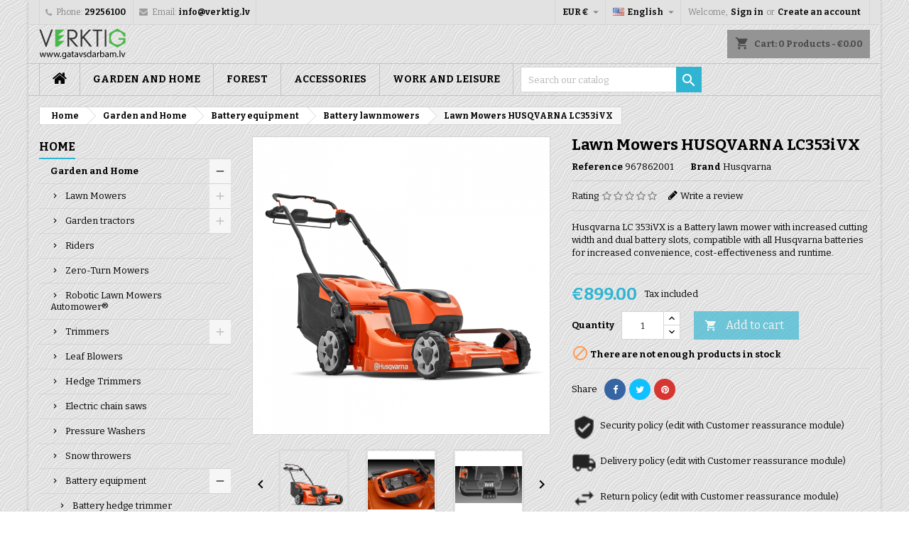

--- FILE ---
content_type: text/html; charset=utf-8
request_url: https://gatavsdarbam.lv/en/71-battery-lawnmowers/763-lawn-mowers-husqvarna-lc353ivx-967862001-husqvarna-battery-lawnmowers.html
body_size: 23827
content:
<!doctype html>
<html lang="en">

  <head>

    
      
  <meta charset="utf-8">


  <meta http-equiv="x-ua-compatible" content="ie=edge">



  <link rel="canonical" href="https://gatavsdarbam.lv/en/battery-lawnmowers/763-lawn-mowers-husqvarna-lc353ivx-967862001-husqvarna-battery-lawnmowers-7391736617291.html">

  <title>☀ €799,00 EUR for Lawn Mowers HUSQVARNA LC353iVX  ONLY!!!</title>
  <meta name="description" content="☀ Battery lawnmowers  from Husqvarna  for you Lawn Mowers HUSQVARNA LC353iVX">
  <meta name="keywords" content="Lawn Mowers HUSQVARNA LC353iVX , 967862001 , Husqvarna , garden, home, forest, lawn mover">
    


  <meta name="viewport" content="width=device-width, initial-scale=1">



  <link rel="icon" type="image/vnd.microsoft.icon" href="/img/favicon.ico?1581836359">
  <link rel="shortcut icon" type="image/x-icon" href="/img/favicon.ico?1581836359">



    <link rel="stylesheet" href="https://gatavsdarbam.lv/themes/AngarTheme/assets/cache/theme-ba47bb185.css" type="text/css" media="all">


<link rel="stylesheet" href="https://fonts.googleapis.com/css?family=Bitter:400,700&amp;subset=latin,latin-ext" type="text/css" media="all" />


  

  <script type="text/javascript">
        var pixel_fc = "https:\/\/gatavsdarbam.lv\/en\/module\/pspixel\/FrontAjaxPixel";
        var prestashop = {"cart":{"products":[],"totals":{"total":{"type":"total","label":"Total","amount":0,"value":"\u20ac0.00"},"total_including_tax":{"type":"total","label":"Total (tax incl.)","amount":0,"value":"\u20ac0.00"},"total_excluding_tax":{"type":"total","label":"Total (tax excl.)","amount":0,"value":"\u20ac0.00"}},"subtotals":{"products":{"type":"products","label":"Subtotal","amount":0,"value":"\u20ac0.00"},"discounts":null,"shipping":{"type":"shipping","label":"Shipping","amount":0,"value":"Free"},"tax":{"type":"tax","label":"Included taxes","amount":0,"value":"\u20ac0.00"}},"products_count":0,"summary_string":"0 items","vouchers":{"allowed":0,"added":[]},"discounts":[],"minimalPurchase":0,"minimalPurchaseRequired":""},"currency":{"name":"Euro","iso_code":"EUR","iso_code_num":"978","sign":"\u20ac"},"customer":{"lastname":null,"firstname":null,"email":null,"birthday":null,"newsletter":null,"newsletter_date_add":null,"optin":null,"website":null,"company":null,"siret":null,"ape":null,"is_logged":false,"gender":{"type":null,"name":null},"addresses":[]},"language":{"name":"English (English)","iso_code":"en","locale":"en-US","language_code":"en-us","is_rtl":"0","date_format_lite":"m\/d\/Y","date_format_full":"m\/d\/Y H:i:s","id":1},"page":{"title":"","canonical":null,"meta":{"title":"\u2600 \u20ac799,00 EUR for Lawn Mowers HUSQVARNA LC353iVX  ONLY!!!","description":"\u2600 Battery lawnmowers  from Husqvarna  for you Lawn Mowers HUSQVARNA LC353iVX","keywords":"Lawn Mowers HUSQVARNA LC353iVX , 967862001 , Husqvarna , garden, home, forest, lawn mover","robots":"index"},"page_name":"product","body_classes":{"lang-en":true,"lang-rtl":false,"country-LV":true,"currency-EUR":true,"layout-left-column":true,"page-product":true,"tax-display-enabled":true,"product-id-763":true,"product-Lawn Mowers HUSQVARNA LC353iVX":true,"product-id-category-71":true,"product-id-manufacturer-3":true,"product-id-supplier-0":true,"product-available-for-order":true},"admin_notifications":[]},"shop":{"name":"Gatavs Darbam | Verktig SIA","logo":"\/img\/vertig-logo-1581836359.jpg","stores_icon":"\/img\/logo_stores.png","favicon":"\/img\/favicon.ico"},"urls":{"base_url":"https:\/\/gatavsdarbam.lv\/","current_url":"https:\/\/gatavsdarbam.lv\/en\/71-battery-lawnmowers\/763-lawn-mowers-husqvarna-lc353ivx-967862001-husqvarna-battery-lawnmowers.html","shop_domain_url":"https:\/\/gatavsdarbam.lv","img_ps_url":"https:\/\/gatavsdarbam.lv\/img\/","img_cat_url":"https:\/\/gatavsdarbam.lv\/img\/c\/","img_lang_url":"https:\/\/gatavsdarbam.lv\/img\/l\/","img_prod_url":"https:\/\/gatavsdarbam.lv\/img\/p\/","img_manu_url":"https:\/\/gatavsdarbam.lv\/img\/m\/","img_sup_url":"https:\/\/gatavsdarbam.lv\/img\/su\/","img_ship_url":"https:\/\/gatavsdarbam.lv\/img\/s\/","img_store_url":"https:\/\/gatavsdarbam.lv\/img\/st\/","img_col_url":"https:\/\/gatavsdarbam.lv\/img\/co\/","img_url":"https:\/\/gatavsdarbam.lv\/themes\/AngarTheme\/assets\/img\/","css_url":"https:\/\/gatavsdarbam.lv\/themes\/AngarTheme\/assets\/css\/","js_url":"https:\/\/gatavsdarbam.lv\/themes\/AngarTheme\/assets\/js\/","pic_url":"https:\/\/gatavsdarbam.lv\/upload\/","pages":{"address":"https:\/\/gatavsdarbam.lv\/en\/address","addresses":"https:\/\/gatavsdarbam.lv\/en\/addresses","authentication":"https:\/\/gatavsdarbam.lv\/en\/login","cart":"https:\/\/gatavsdarbam.lv\/en\/cart","category":"https:\/\/gatavsdarbam.lv\/en\/index.php?controller=category","cms":"https:\/\/gatavsdarbam.lv\/en\/index.php?controller=cms","contact":"https:\/\/gatavsdarbam.lv\/en\/contact-us","discount":"https:\/\/gatavsdarbam.lv\/en\/discount","guest_tracking":"https:\/\/gatavsdarbam.lv\/en\/guest-tracking","history":"https:\/\/gatavsdarbam.lv\/en\/order-history","identity":"https:\/\/gatavsdarbam.lv\/en\/identity","index":"https:\/\/gatavsdarbam.lv\/en\/","my_account":"https:\/\/gatavsdarbam.lv\/en\/my-account","order_confirmation":"https:\/\/gatavsdarbam.lv\/en\/order-confirmation","order_detail":"https:\/\/gatavsdarbam.lv\/en\/index.php?controller=order-detail","order_follow":"https:\/\/gatavsdarbam.lv\/en\/order-follow","order":"https:\/\/gatavsdarbam.lv\/en\/order","order_return":"https:\/\/gatavsdarbam.lv\/en\/index.php?controller=order-return","order_slip":"https:\/\/gatavsdarbam.lv\/en\/credit-slip","pagenotfound":"https:\/\/gatavsdarbam.lv\/en\/page-not-found","password":"https:\/\/gatavsdarbam.lv\/en\/password-recovery","pdf_invoice":"https:\/\/gatavsdarbam.lv\/en\/index.php?controller=pdf-invoice","pdf_order_return":"https:\/\/gatavsdarbam.lv\/en\/index.php?controller=pdf-order-return","pdf_order_slip":"https:\/\/gatavsdarbam.lv\/en\/index.php?controller=pdf-order-slip","prices_drop":"https:\/\/gatavsdarbam.lv\/en\/prices-drop","product":"https:\/\/gatavsdarbam.lv\/en\/index.php?controller=product","search":"https:\/\/gatavsdarbam.lv\/en\/search","sitemap":"https:\/\/gatavsdarbam.lv\/en\/sitemap","stores":"https:\/\/gatavsdarbam.lv\/en\/stores","supplier":"https:\/\/gatavsdarbam.lv\/en\/supplier","register":"https:\/\/gatavsdarbam.lv\/en\/login?create_account=1","order_login":"https:\/\/gatavsdarbam.lv\/en\/order?login=1"},"alternative_langs":{"en-us":"https:\/\/gatavsdarbam.lv\/en\/battery-lawnmowers\/763-lawn-mowers-husqvarna-lc353ivx-967862001-husqvarna-battery-lawnmowers-7391736617291.html","lv-lv":"https:\/\/gatavsdarbam.lv\/lv\/akumulatora-zales-plaveji\/763-zales-plavejs-husqvarna-lc353ivx-967862001-husqvarna-akumulatora-zales-plaveji-7391736617291.html","ru-ru":"https:\/\/gatavsdarbam.lv\/ru\/\u0430\u043a\u043a\u0443\u043c\u0443\u043b\u044f\u0442\u043e\u0440\u043d\u044b\u0435-\u0433\u0430\u0437\u043e\u043d\u043e\u043a\u043e\u0441\u0438\u043b\u043a\u0438\/763-\u0433\u0430\u0437\u043e\u043d\u043e\u043a\u043e\u0441\u0438\u043b\u043a\u0430-husqvarna-lc353ivx-967862001-husqvarna-\u0430\u043a\u043a\u0443\u043c\u0443\u043b\u044f\u0442\u043e\u0440\u043d\u044b\u0435-\u0433\u0430\u0437\u043e\u043d\u043e\u043a\u043e\u0441\u0438\u043b\u043a\u0438-7391736617291.html"},"theme_assets":"\/themes\/AngarTheme\/assets\/","actions":{"logout":"https:\/\/gatavsdarbam.lv\/en\/?mylogout="},"no_picture_image":{"bySize":{"small_default":{"url":"https:\/\/gatavsdarbam.lv\/img\/p\/en-default-small_default.jpg","width":98,"height":98},"cart_default":{"url":"https:\/\/gatavsdarbam.lv\/img\/p\/en-default-cart_default.jpg","width":125,"height":125},"home_default":{"url":"https:\/\/gatavsdarbam.lv\/img\/p\/en-default-home_default.jpg","width":259,"height":259},"medium_default":{"url":"https:\/\/gatavsdarbam.lv\/img\/p\/en-default-medium_default.jpg","width":452,"height":452},"large_default":{"url":"https:\/\/gatavsdarbam.lv\/img\/p\/en-default-large_default.jpg","width":800,"height":800}},"small":{"url":"https:\/\/gatavsdarbam.lv\/img\/p\/en-default-small_default.jpg","width":98,"height":98},"medium":{"url":"https:\/\/gatavsdarbam.lv\/img\/p\/en-default-home_default.jpg","width":259,"height":259},"large":{"url":"https:\/\/gatavsdarbam.lv\/img\/p\/en-default-large_default.jpg","width":800,"height":800},"legend":""}},"configuration":{"display_taxes_label":true,"is_catalog":false,"show_prices":true,"opt_in":{"partner":true},"quantity_discount":{"type":"discount","label":"Discount"},"voucher_enabled":0,"return_enabled":1},"field_required":[],"breadcrumb":{"links":[{"title":"Home","url":"https:\/\/gatavsdarbam.lv\/en\/"},{"title":"Garden and Home","url":"https:\/\/gatavsdarbam.lv\/en\/39-garden-and-home"},{"title":"Battery equipment","url":"https:\/\/gatavsdarbam.lv\/en\/59-battery-equipment"},{"title":"Battery lawnmowers","url":"https:\/\/gatavsdarbam.lv\/en\/71-battery-lawnmowers"},{"title":"Lawn Mowers HUSQVARNA LC353iVX","url":"https:\/\/gatavsdarbam.lv\/en\/battery-lawnmowers\/763-lawn-mowers-husqvarna-lc353ivx-967862001-husqvarna-battery-lawnmowers-7391736617291.html"}],"count":5},"link":{"protocol_link":"https:\/\/","protocol_content":"https:\/\/"},"time":1769094599,"static_token":"744b505271a002cf5c158d692fa86883","token":"3ce13ce3df6849e62a3147f2fc373038"};
        var psr_icon_color = "#F19D76";
      </script>


<!-- Google Tag Manager -->
<!-- End Google Tag Manager -->


  <style>
body {
background-color: #ffffff;
font-family: "Bitter", Arial, Helvetica, sans-serif;
}

.products .product-miniature .product-title {
height: 32px;
}

.products .product-miniature .product-title a {
font-size: 14px;
line-height: 16px;
}

#content-wrapper .products .product-miniature .product-desc {
height: 36px;
}

@media (min-width: 991px) {
#home_categories ul li .cat-container {
min-height: 0px;
}
}

@media (min-width: 768px) {
a#_desktop_logo {
padding-top: 5px;
padding-bottom: 0px;
}
}

nav.header-nav {
background: #e2e2e2;
}

nav.header-nav,
.header_sep2 #contact-link span.shop-phone,
.header_sep2 #contact-link span.shop-phone.shop-tel,
.header_sep2 #contact-link span.shop-phone:last-child,
.header_sep2 .lang_currency_top,
.header_sep2 .lang_currency_top:last-child,
.header_sep2 #_desktop_currency_selector,
.header_sep2 #_desktop_language_selector,
.header_sep2 #_desktop_user_info {
border-color: #d6d4d4;
}

#contact-link,
#contact-link a,
.lang_currency_top span.lang_currency_text,
.lang_currency_top .dropdown i.expand-more,
nav.header-nav .user-info span,
nav.header-nav .user-info a.logout,
#languages-block-top div.current,
nav.header-nav a{
color: #878787;
}

#contact-link span.shop-phone strong,
#contact-link span.shop-phone strong a,
.lang_currency_top span.expand-more,
nav.header-nav .user-info a.account {
color: #0d0d0d;
}

#contact-link span.shop-phone i {
color: #9c9c9c;
}

.header-top {
background: #e2e2e2;
}

div#search_widget form button[type=submit] {
background: #2fb5d2;
color: #ffffff;
}

div#search_widget form button[type=submit]:hover {
background: #2fb5d2;
color: #ffffff;
}


#header div#_desktop_cart .blockcart .header {
background: #949494;
}

#header div#_desktop_cart .blockcart .header a.cart_link {
color: #4a4a4a;
}


#homepage-slider .bx-wrapper .bx-pager.bx-default-pager a:hover,
#homepage-slider .bx-wrapper .bx-pager.bx-default-pager a.active{
background: #2fb5d2;
}

div#rwd_menu {
background: #c7c7c7;
}

div#rwd_menu,
div#rwd_menu a {
color: #050404;
}

div#rwd_menu,
div#rwd_menu .rwd_menu_item,
div#rwd_menu .rwd_menu_item:first-child {
border-color: #c2c2c2;
}

div#rwd_menu .rwd_menu_item:hover,
div#rwd_menu .rwd_menu_item:focus,
div#rwd_menu .rwd_menu_item a:hover,
div#rwd_menu .rwd_menu_item a:focus {
color: #26bdd4;
background: #c7c7c7;
}

#mobile_top_menu_wrapper2 .top-menu li a:hover,
.rwd_menu_open ul.user_info li a:hover {
background: #c7c7c7;
color: #ffffff;
}

#_desktop_top_menu{
background: #c7c7c7;
}

#_desktop_top_menu,
#_desktop_top_menu > ul > li,
.menu_sep1 #_desktop_top_menu > ul > li,
.menu_sep1 #_desktop_top_menu > ul > li:last-child,
.menu_sep2 #_desktop_top_menu,
.menu_sep2 #_desktop_top_menu > ul > li,
.menu_sep2 #_desktop_top_menu > ul > li:last-child,
.menu_sep3 #_desktop_top_menu,
.menu_sep4 #_desktop_top_menu,
.menu_sep5 #_desktop_top_menu,
.menu_sep6 #_desktop_top_menu {
border-color: #c2c2c2;
}

#_desktop_top_menu > ul > li > a {
color: #050404;
}

#_desktop_top_menu > ul > li:hover > a {
color: #26bdd4;
background: #c7c7c7;
}

.submenu1 #_desktop_top_menu .popover.sub-menu ul.top-menu li a:hover {
background: #c7c7c7;
color: #ffffff;
}

#home_categories .homecat_title span {
border-color: #2fb5d2;
}

#home_categories ul li .homecat_name span {
background: #2fb5d2;
}

#home_categories ul li a.view_more {
background: #2fb5d2;
color: #ffffff;
border-color: #2fb5d2;
}

#home_categories ul li a.view_more:hover {
background: #1f8ba3;
color: #ffffff;
border-color: #1f8ba3;
}

.columns .text-uppercase a,
.columns .text-uppercase span,
.columns div#_desktop_cart .cart_index_title a,
#home_man_product .catprod_title a span {
border-color: #2fb5d2;
}

#index .tabs ul.nav-tabs li.nav-item a.active,
#index .tabs ul.nav-tabs li.nav-item a:hover,
.index_title a,
.index_title span {
border-color: #2fb5d2;
}

a.product-flags-plist span.product-flag.new,
#home_cat_product a.product-flags-plist span.product-flag.new,
#product #content .product-flags li,
#product #content .product-flags .product-flag.new {
background: #e11887;
}

.products .product-miniature .product-title a,
#home_cat_product ul li .right-block .name_block a {
color: #282828;
}

.products .product-miniature span.price,
#home_cat_product ul li .product-price-and-shipping .price,
.ui-widget .search_right span.search_price {
color: #000000;
}

.button-container .add-to-cart:hover,
#subcart .cart-buttons .viewcart:hover {
background: #1f8ba3;
color: #ffffff;
border-color: #1f8ba3;
}

.button-container .add-to-cart,
.button-container .add-to-cart:disabled,
#subcart .cart-buttons .viewcart {
background: #2fb5d2;
color: #ffffff;
border-color: #2fb5d2;
}

#home_cat_product .catprod_title span {
border-color: #2fb5d2;
}

#home_man .man_title span {
border-color: #2fb5d2;
}

div#angarinfo_block .icon_cms {
color: #2fb5d2;
}

.footer-container {
background: #1b1a1b;
}

.footer-container,
.footer-container .h3,
.footer-container .links .title,
.row.social_footer {
border-color: #2d2d2d;
}

.footer-container .h3 span,
.footer-container .h3 a,
.footer-container .links .title span.h3,
.footer-container .links .title a.h3 {
border-color: #2fb5d2;
}

.footer-container,
.footer-container .h3,
.footer-container .links .title .h3,
.footer-container a,
.footer-container li a,
.footer-container .links ul>li a {
color: #242222;
}

.block_newsletter .btn-newsletter {
background: #2fb5d2;
color: #ffffff;
}

.block_newsletter .btn-newsletter:hover {
background: #e11887;
color: #ffffff;
}

.footer-container .bottom-footer {
background: #1b1a1b;
border-color: #2d2d2d;
color: #ffffff;
}

.product-prices .current-price span.price {
color: #2fb5d2;
}

.product-add-to-cart button.btn.add-to-cart:hover {
background: #1f8ba3;
color: #ffffff;
border-color: #1f8ba3;
}

.product-add-to-cart button.btn.add-to-cart,
.product-add-to-cart button.btn.add-to-cart:disabled {
background: #2fb5d2;
color: #ffffff;
border-color: #2fb5d2;
}

#product .tabs ul.nav-tabs li.nav-item a.active,
#product .tabs ul.nav-tabs li.nav-item a:hover,
#product .index_title span,
.page-product-heading span,
body #product-comments-list-header .comments-nb {
border-color: #2fb5d2;
}

.btn-primary:hover {
background: #3aa04c;
color: #ffffff;
border-color: #196f28;
}

.btn-primary,
.btn-primary.disabled,
.btn-primary:disabled,
.btn-primary.disabled:hover {
background: #43b754;
color: #ffffff;
border-color: #399a49;
}

.btn-secondary:hover {
background: #eeeeee;
color: #000000;
border-color: #d8d8d8;
}

.btn-secondary,
.btn-secondary.disabled,
.btn-secondary:disabled,
.btn-secondary.disabled:hover {
background: #f6f6f6;
color: #000000;
border-color: #d8d8d8;
}

.form-control:focus, .input-group.focus {
border-color: #dbdbdb;;
outline-color: #dbdbdb;;
}

body .pagination .page-list .current a,
body .pagination .page-list a:hover,
body .pagination .page-list .current a.disabled,
body .pagination .page-list .current a.disabled:hover {
color: #2fb5d2;
}

.page-my-account #content .links a:hover i {
color: #2fb5d2;
}

#scroll_top {
background: #2fb5d2;
color: #ffffff;
}

#scroll_top:hover,
#scroll_top:focus {
background: #1f8ba3;
color: #ffffff;
}

</style><!-- HrefLang -->
<link rel="alternate" href="https://gatavsdarbam.lv/en/battery-lawnmowers/763-lawn-mowers-husqvarna-lc353ivx-967862001-husqvarna-battery-lawnmowers-7391736617291.html" hreflang="x-default" />
<link rel="alternate" href="https://gatavsdarbam.lv/lv/akumulatora-zales-plaveji/763-zales-plavejs-husqvarna-lc353ivx-967862001-husqvarna-akumulatora-zales-plaveji-7391736617291.html" hreflang="lv-lv" />
<link rel="alternate" href="https://gatavsdarbam.lv/ru/аккумуляторные-газонокосилки/763-газонокосилка-husqvarna-lc353ivx-967862001-husqvarna-аккумуляторные-газонокосилки-7391736617291.html" hreflang="ru-ru" />
<!-- Google WebmasterTools -->
<meta name="google-site-verification" content="nDsh63pc3cZD9uqcFmmIPetG5deB3e9GFsWvDWRJM6I">

			<script type="text/javascript">
				(window.gaDevIds=window.gaDevIds||[]).push('d6YPbH');
				(function(i,s,o,g,r,a,m){i['GoogleAnalyticsObject']=r;i[r]=i[r]||function(){
				(i[r].q=i[r].q||[]).push(arguments)},i[r].l=1*new Date();a=s.createElement(o),
				m=s.getElementsByTagName(o)[0];a.async=1;a.src=g;m.parentNode.insertBefore(a,m)
				})(window,document,'script','//www.google-analytics.com/analytics.js','ga');
				ga('create', 'UA-159338984-1', 'auto');
				ga('require', 'ec');</script><!-- Facebook Pixel Code -->

    <script>

    !function(f,b,e,v,n,t,s)
    {if(f.fbq)return;n=f.fbq=function(){n.callMethod? n.callMethod.apply(n,arguments):n.queue.push(arguments)};
    if(!f._fbq)f._fbq=n;n.push=n;n.loaded=!0;n.version='2.0';n.agent='plprestashop-download'; // n.agent to keep because of partnership
    n.queue=[];t=b.createElement(e);t.async=!0;
    t.src=v;s=b.getElementsByTagName(e)[0];
    s.parentNode.insertBefore(t,s)}(window, document,'script', 'https://connect.facebook.net/en_US/fbevents.js');
    fbq('init', '255732939443276');
    fbq('track', 'PageView');

    </script>

<noscript>
<img height="1" width="1" style="display:none" src="https://www.facebook.com/tr?id=255732939443276&ev=PageView&noscript=1"/>
</noscript>

<!-- End Facebook Pixel Code -->

<!-- DO NOT MODIFY -->
<!-- End Facebook Pixel Code -->

<!-- Set Facebook Pixel Product Export -->
    <meta property="og:title" content="Lawn Mowers HUSQVARNA LC353iVX">
    <meta property="og:description" content="Husqvarna LC 353iVX is a Battery lawn mower with increased cutting width and dual battery slots, compatible with all Husqvarna batteries for increased convenience, cost-effectiveness and runtime.">
    <meta property="og:url" content="https://gatavsdarbam.lv/en/battery-lawnmowers/763-lawn-mowers-husqvarna-lc353ivx-967862001-husqvarna-battery-lawnmowers-7391736617291.html">
    <meta property="og:image" content="https://gatavsdarbam.lv/2956-medium_default/lawn-mowers-husqvarna-lc353ivx-967862001-husqvarna-battery-lawnmowers.jpg">
    <meta property="product:brand" content="Husqvarna">
    <meta property="product:availability" content="In stock">
    <meta property="product:condition" content="new">
    <meta property="product:price:amount" content="899">
    <meta property="product:price:currency" content="EUR">
    <meta property="product:retailer_item_id" content="763">
<!-- END OF Set Facebook Pixel Product Export -->


<script>
fbq('track', 'ViewContent', {content_name: 'Lawn Mowers HUSQVARNA LC353iVX (EN)', content_ids: ['763'], content_type: 'product', value: 899, currency: 'EUR'});
</script>






    
  <meta property="og:type" content="product">
  <meta property="og:url" content="https://gatavsdarbam.lv/en/71-battery-lawnmowers/763-lawn-mowers-husqvarna-lc353ivx-967862001-husqvarna-battery-lawnmowers.html">
  <meta property="og:title" content="☀ €799,00 EUR for Lawn Mowers HUSQVARNA LC353iVX  ONLY!!!">
  <meta property="og:site_name" content="Gatavs Darbam | Verktig SIA">
  <meta property="og:description" content="☀ Battery lawnmowers  from Husqvarna  for you Lawn Mowers HUSQVARNA LC353iVX">
  <meta property="og:image" content="https://gatavsdarbam.lv/2956-large_default/lawn-mowers-husqvarna-lc353ivx-967862001-husqvarna-battery-lawnmowers.jpg">
    <meta property="product:pretax_price:amount" content="742.975207">
  <meta property="product:pretax_price:currency" content="EUR">
  <meta property="product:price:amount" content="899">
  <meta property="product:price:currency" content="EUR">
    

  </head>

  <body id="product" class="lang-en country-lv currency-eur layout-left-column page-product tax-display-enabled product-id-763 product-lawn-mowers-husqvarna-lc353ivx product-id-category-71 product-id-manufacturer-3 product-id-supplier-0 product-available-for-order  ps_175
	custom_pattern #ffffff bg_attatchment_fixed bg_position_tl bg_repeat_xy bg_size_initial slider_position_top slider_controls_black banners_top2 banners_top_tablets0 banners_top_phones0 banners_bottom2 banners_bottom_tablets2 banners_bottom_phones1 submenu1 pl_1col_qty_5 pl_2col_qty_4 pl_3col_qty_3 pl_1col_qty_bigtablets_4 pl_2col_qty_bigtablets_3 pl_3col_qty_bigtablets_2 pl_1col_qty_tablets_3 pl_1col_qty_phones_1 home_tabs1 pl_border_type2 32 14 16 pl_button_icon_no pl_button_qty2 pl_desc_no pl_reviews_no pl_availability_no  hide_reference_no hide_reassurance_yes product_tabs1    menu_sep2 header_sep2 slider_boxed feat_cat_style2 feat_cat6 feat_cat_bigtablets2 feat_cat_tablets2 feat_cat_phones0 all_products_yes pl_colors_yes newsletter_info_yes stickycart_yes stickymenu_yes homeicon_no pl_man_no product_hide_man_no  pl_ref_yes  mainfont_Bitter bg_white standard_carusele not_logged ">

    
      
    

<!-- Google Tag Manager (noscript) -->
<noscript><iframe src="https://www.googletagmanager.com/ns.html?id=GTM-K589X7J"
height="0" width="0" style="display:none;visibility:hidden"></iframe></noscript>
<!-- End Google Tag Manager (noscript) -->

    <main>
      
              

      <header id="header">
        
          


  <div class="header-banner">
    
  </div>



  <nav class="header-nav">
    <div class="container">
      <div class="row">
          <div class="col-md-12 col-xs-12">
            <div id="_desktop_contact_link">
  <div id="contact-link">

			<span class="shop-phone contact_link">
			<a href="https://gatavsdarbam.lv/en/contact-us">Contact</a>
		</span>
	
			<span class="shop-phone shop-tel">
			<i class="fa fa-phone"></i>
			<span class="shop-phone_text">Phone:</span>
			<strong>29256100</strong>
		</span>
	
			<span class="shop-phone shop-email">
			<i class="fa fa-envelope"></i>
			<span class="shop-phone_text">Email:</span>
			<strong><a href="&#109;&#97;&#105;&#108;&#116;&#111;&#58;%69%6e%66%6f@%76%65%72%6b%74%69%67.%6c%76" >&#x69;&#x6e;&#x66;&#x6f;&#x40;&#x76;&#x65;&#x72;&#x6b;&#x74;&#x69;&#x67;&#x2e;&#x6c;&#x76;</a></strong>
		</span>
	
  </div>
</div>


            <div id="_desktop_user_info">
  <div class="user-info">


	<ul class="user_info hidden-md-up">

		
			<li><a href="https://gatavsdarbam.lv/en/my-account" title="Log in to your customer account" rel="nofollow">Sign in</a></li>
			<li><a href="https://gatavsdarbam.lv/en/login?create_account=1" title="Log in to your customer account" rel="nofollow">Create an account</a></li>

		
	</ul>


	<div class="hidden-sm-down">
		<span class="welcome">Welcome,</span>
					<a class="account" href="https://gatavsdarbam.lv/en/my-account" title="Log in to your customer account" rel="nofollow">Sign in</a>

			<span class="or">or</span>

			<a class="account" href="https://gatavsdarbam.lv/en/login?create_account=1" title="Log in to your customer account" rel="nofollow">Create an account</a>
			</div>


  </div>
</div><div id="_desktop_language_selector" class="lang_currency_top">
  <div class="language-selector-wrapper">
	<div class="language-selector dropdown js-dropdown">
	  <button data-toggle="dropdown" class="hidden-sm-down2 btn-unstyle" aria-haspopup="true" aria-expanded="false" aria-label="Language dropdown">
		<img src="https://gatavsdarbam.lv/img/l/1.jpg" alt="en" width="16" height="11" />
		<span class="expand-more">English</span>
		<i class="material-icons expand-more">&#xE5C5;</i>
	  </button>
	  <ul class="dropdown-menu hidden-sm-down2" aria-labelledby="language-selector-label">
				  <li  class="current" >
			<a href="https://gatavsdarbam.lv/en/battery-lawnmowers/763-lawn-mowers-husqvarna-lc353ivx-967862001-husqvarna-battery-lawnmowers-7391736617291.html" class="dropdown-item">
				<img src="https://gatavsdarbam.lv/img/l/1.jpg" alt="en" width="16" height="11" />
				<span>English</span>
			</a>
		  </li>
				  <li >
			<a href="https://gatavsdarbam.lv/lv/akumulatora-zales-plaveji/763-zales-plavejs-husqvarna-lc353ivx-967862001-husqvarna-akumulatora-zales-plaveji-7391736617291.html" class="dropdown-item">
				<img src="https://gatavsdarbam.lv/img/l/2.jpg" alt="lv" width="16" height="11" />
				<span>Latviešu</span>
			</a>
		  </li>
				  <li >
			<a href="https://gatavsdarbam.lv/ru/аккумуляторные-газонокосилки/763-газонокосилка-husqvarna-lc353ivx-967862001-husqvarna-аккумуляторные-газонокосилки-7391736617291.html" class="dropdown-item">
				<img src="https://gatavsdarbam.lv/img/l/3.jpg" alt="ru" width="16" height="11" />
				<span>Русский</span>
			</a>
		  </li>
			  </ul>
	</div>
  </div>
</div>
<div id="_desktop_currency_selector" class="lang_currency_top">
  <div class="currency-selector dropdown js-dropdown">
	<button data-target="#" data-toggle="dropdown" class="hidden-sm-down2 btn-unstyle" aria-haspopup="true" aria-expanded="false" aria-label="Currency dropdown">
	  <span class="expand-more _gray-darker">EUR €</span>
	  <i class="material-icons expand-more">&#xE5C5;</i>
	</button>
	<ul class="dropdown-menu hidden-sm-down2" aria-labelledby="currency-selector-label">
	  		<li  class="current" >
		  <a title="Euro" rel="nofollow" href="https://gatavsdarbam.lv/en/battery-lawnmowers/763-lawn-mowers-husqvarna-lc353ivx-967862001-husqvarna-battery-lawnmowers-7391736617291.html?SubmitCurrency=1&amp;id_currency=1" class="dropdown-item">EUR €</a>
		</li>
	  	</ul>
  </div>
</div>

          </div>
      </div>
    </div>
  </nav>



  <div class="header-top">
    <div class="container">
	  <div class="row">
		<a href="https://gatavsdarbam.lv/" class="col-md-4 hidden-sm-down2" id="_desktop_logo">
			<img class="logo img-responsive" src="/img/vertig-logo-1581836359.jpg" alt="Gatavs Darbam | Verktig SIA">
		</a>
		
<div id="_desktop_cart">

	<div class="cart_top">

		<div class="blockcart cart-preview inactive" data-refresh-url="//gatavsdarbam.lv/en/module/ps_shoppingcart/ajax">
			<div class="header">
			
				<div class="cart_index_title">
					<a class="cart_link" rel="nofollow" href="//gatavsdarbam.lv/en/cart?action=show">
						<i class="material-icons shopping-cart">shopping_cart</i>
						<span class="hidden-sm-down cart_title">Cart:</span>
						<span class="cart-products-count">
							0<span> Products - €0.00</span>
						</span>
					</a>
				</div>


				<div id="subcart">

					<ul class="cart_products">

											<li>There are no more items in your cart</li>
					
										</ul>

					<ul class="cart-subtotals">

				
						<li>
							<span class="text">Shipping</span>
							<span class="value">Free</span>
							<span class="clearfix"></span>
						</li>

						<li>
							<span class="text">Total</span>
							<span class="value">€0.00</span>
							<span class="clearfix"></span>
						</li>

					</ul>

					<div class="cart-buttons">
						<a class="btn btn-primary viewcart" href="//gatavsdarbam.lv/en/cart?action=show">Check Out <i class="material-icons">&#xE315;</i></a>
											</div>

				</div>

			</div>
		</div>

	</div>

</div>


<!-- Block search module TOP -->
<div id="_desktop_search_widget" class="col-lg-4 col-md-4 col-sm-12 search-widget hidden-sm-down ">
	<div id="search_widget" data-search-controller-url="//gatavsdarbam.lv/en/search">
		<form method="get" action="//gatavsdarbam.lv/en/search">
			<input type="hidden" name="controller" value="search">
			<input type="text" name="s" value="" placeholder="Search our catalog" aria-label="Search">
			<button type="submit">
				<i class="material-icons search">&#xE8B6;</i>
				<span class="hidden-xl-down">Search</span>
			</button>
		</form>
	</div>
</div>
<!-- /Block search module TOP -->
<link href="https://gatavsdarbam.lv/modules/bavideotab/views/css/hookcss17.css" rel="stylesheet" type="text/css"/>
<script type="text/javascript" src="https://gatavsdarbam.lv/modules/bavideotab/views/js/videopopup.js"></script>
		<div class="clearfix"></div>
	  </div>
    </div>

	<div id="rwd_menu" class="hidden-md-up">
		<div class="container">
			<div id="menu-icon2" class="rwd_menu_item"><i class="material-icons d-inline">&#xE5D2;</i></div>
			<div id="search-icon" class="rwd_menu_item"><i class="material-icons search">&#xE8B6;</i></div>
			<div id="user-icon" class="rwd_menu_item"><i class="material-icons logged">&#xE7FF;</i></div>
			<div id="_mobile_cart" class="rwd_menu_item"></div>
		</div>
		<div class="clearfix"></div>
	</div>

	<div class="container">
		<div id="mobile_top_menu_wrapper2" class="rwd_menu_open hidden-md-up" style="display:none;">
			<div class="js-top-menu mobile" id="_mobile_top_menu"></div>
		</div>

		<div id="mobile_search_wrapper" class="rwd_menu_open hidden-md-up" style="display:none;">
			<div id="_mobile_search_widget"></div>
		</div>

		<div id="mobile_user_wrapper" class="rwd_menu_open hidden-md-up" style="display:none;">
			<div id="_mobile_user_info"></div>
		</div>
	</div>
  </div>
  

<div class="menu js-top-menu position-static hidden-sm-down" id="_desktop_top_menu">
    
          <ul class="top-menu container" id="top-menu" data-depth="0">

					<li class="home_icon"><a href="https://gatavsdarbam.lv/"><i class="icon-home"></i><span>Home</span></a></li>
		
        
			
				<li class="link" id="lnk-garden-and-home">
								  <a
					class="dropdown-item"
					href="https://gatavsdarbam.lv/en/39-garden-and-home" data-depth="0"
									  >
										GARDEN AND HOME
				  </a>
				  				</li>

			
        
			
				<li class="link" id="lnk-forest">
								  <a
					class="dropdown-item"
					href="https://gatavsdarbam.lv/en/40-forest" data-depth="0"
									  >
										FOREST
				  </a>
				  				</li>

			
        
			
				<li class="link" id="lnk-accessories">
								  <a
					class="dropdown-item"
					href="https://gatavsdarbam.lv/en/41-accessories" data-depth="0"
									  >
										ACCESSORIES
				  </a>
				  				</li>

			
        
			
				<li class="link" id="lnk-work-and-leisure">
								  <a
					class="dropdown-item"
					href="https://gatavsdarbam.lv/en/42-work-and-leisure" data-depth="0"
									  >
										Work and leisure
				  </a>
				  				</li>

			
        
			
				<li class="link" id="lnk-search">
					<div id="search_menu" class="col-sm-12 search-widget hidden-sm-down ">
						<div id="search_widget" data-search-controller-url="">
							<form method="get" action="">
								<input type="hidden" name="controller" value="search">
								<input type="text" name="s" value="" placeholder="Search our catalog" aria-label="Search">
								<button type="submit">
									<i class="material-icons search">&#xE8B6;</i>
									<span class="hidden-xl-down">Search</span>
								</button>
							</form>
						</div>
					</div>
				<li>

			
              </ul>
    
    <div class="clearfix"></div>
</div>


        
      </header>

      
        
<aside id="notifications">
  <div class="container">
    
    
    
      </div>
</aside>
      

                          
      <section id="wrapper">
        
        <div class="container">
			
										
			<div class="row">
			  
				<nav data-depth="5" class="breadcrumb hidden-sm-down">
  <ol itemscope itemtype="http://schema.org/BreadcrumbList">
          
        <li itemprop="itemListElement" itemscope itemtype="http://schema.org/ListItem">
          <a itemprop="item" href="https://gatavsdarbam.lv/en/">
            <span itemprop="name">Home</span>
          </a>
          <meta itemprop="position" content="1">
        </li>
      
          
        <li itemprop="itemListElement" itemscope itemtype="http://schema.org/ListItem">
          <a itemprop="item" href="https://gatavsdarbam.lv/en/39-garden-and-home">
            <span itemprop="name">Garden and Home</span>
          </a>
          <meta itemprop="position" content="2">
        </li>
      
          
        <li itemprop="itemListElement" itemscope itemtype="http://schema.org/ListItem">
          <a itemprop="item" href="https://gatavsdarbam.lv/en/59-battery-equipment">
            <span itemprop="name">Battery equipment</span>
          </a>
          <meta itemprop="position" content="3">
        </li>
      
          
        <li itemprop="itemListElement" itemscope itemtype="http://schema.org/ListItem">
          <a itemprop="item" href="https://gatavsdarbam.lv/en/71-battery-lawnmowers">
            <span itemprop="name">Battery lawnmowers</span>
          </a>
          <meta itemprop="position" content="4">
        </li>
      
          
        <li itemprop="itemListElement" itemscope itemtype="http://schema.org/ListItem">
          <a itemprop="item" href="https://gatavsdarbam.lv/en/battery-lawnmowers/763-lawn-mowers-husqvarna-lc353ivx-967862001-husqvarna-battery-lawnmowers-7391736617291.html">
            <span itemprop="name">Lawn Mowers HUSQVARNA LC353iVX</span>
          </a>
          <meta itemprop="position" content="5">
        </li>
      
      </ol>
</nav>
			  

			  
				<div id="left-column" class="columns col-xs-12 col-sm-4 col-md-3">
				  				  



<div class="block-categories block">
		<div class="h6 text-uppercase facet-label">
		<a href="https://gatavsdarbam.lv/en/2-home" title="Categories">Home</a>
	</div>

    <div class="block_content">
		<ul class="tree dhtml">
			
  <li><a href="https://gatavsdarbam.lv/en/39-garden-and-home" >Garden and Home</a><ul>
  <li><a href="https://gatavsdarbam.lv/en/43-lawn-mowers" >Lawn Mowers</a><ul>
  <li><a href="https://gatavsdarbam.lv/en/30-without-collector" >Without collector</a></li><li><a href="https://gatavsdarbam.lv/en/31-with-collector" >With collector</a></li><li><a href="https://gatavsdarbam.lv/en/33-hover-mowers" >Hover mowers</a></li><li><a href="https://gatavsdarbam.lv/en/32-cylinder-mower" >Cylinder mower</a></li></ul></li><li><a href="https://gatavsdarbam.lv/en/66-garden-tractors" >Garden tractors</a><ul>
  <li><a href="https://gatavsdarbam.lv/en/67-without-collector" >Without collector</a></li><li><a href="https://gatavsdarbam.lv/en/68-with-collector" >With collector</a></li></ul></li><li><a href="https://gatavsdarbam.lv/en/38-riders" >Riders</a></li><li><a href="https://gatavsdarbam.lv/en/74-zero-turn-mowers" >Zero-Turn Mowers</a></li><li><a href="https://gatavsdarbam.lv/en/34-robotic-lawn-mowers-automower" >Robotic Lawn Mowers Automower®</a></li><li><a href="https://gatavsdarbam.lv/en/20-trimmers" >Trimmers</a><ul>
  <li><a href="https://gatavsdarbam.lv/en/21-gasoline-trimmers" >Gasoline Trimmers</a></li><li><a href="https://gatavsdarbam.lv/en/22-brushcutters" >Brushcutters</a></li><li><a href="https://gatavsdarbam.lv/en/23-forestry-clearing-saws" >Forestry clearing saws</a></li></ul></li><li><a href="https://gatavsdarbam.lv/en/28-leaf-blowers" >Leaf Blowers</a></li><li><a href="https://gatavsdarbam.lv/en/29-hedge-trimmers" >Hedge Trimmers</a></li><li><a href="https://gatavsdarbam.lv/en/27-electric-chain-saws" >Electric chain saws</a></li><li><a href="https://gatavsdarbam.lv/en/24-pressure-washers" >Pressure Washers</a></li><li><a href="https://gatavsdarbam.lv/en/16-snow-throwers" >Snow throwers</a></li><li><a href="https://gatavsdarbam.lv/en/59-battery-equipment" >Battery equipment</a><ul>
  <li><a href="https://gatavsdarbam.lv/en/60-battery-hedge-trimmer" >Battery hedge trimmer</a></li><li><a href="https://gatavsdarbam.lv/en/61-battery-pole-saws" > Battery pole saws</a></li><li><a href="https://gatavsdarbam.lv/en/62-battery-trimmer" >Battery Trimmer</a></li><li><a href="https://gatavsdarbam.lv/en/63-battery-chain-saws" >Battery chain saws</a></li><li><a href="https://gatavsdarbam.lv/en/71-battery-lawnmowers" class="selected">Battery lawnmowers</a></li><li><a href="https://gatavsdarbam.lv/en/76-battery-blower" >Battery Blower</a></li></ul></li><li><a href="https://gatavsdarbam.lv/en/78-husqvarna-aspire-battery-powered-tools" >Husqvarna Aspire battery-powered tools</a><ul>
  <li><a href="https://gatavsdarbam.lv/en/79-battery-electric-grass-trimmers-aspire" >Battery &amp; Electric Grass Trimmers Aspire</a></li><li><a href="https://gatavsdarbam.lv/en/80-battery-hedge-trimmers-aspire" >Battery Hedge Trimmers Aspire</a></li><li><a href="https://gatavsdarbam.lv/en/81-battery-leaf-blower-aspire" >Battery leaf blower Aspire</a></li><li><a href="https://gatavsdarbam.lv/en/82-battery-tree-pruner-aspire" >Battery tree pruner Aspire</a></li><li><a href="https://gatavsdarbam.lv/en/83-battery-lawn-mowers-aspire" >Battery Lawn Mowers Aspire</a></li><li><a href="https://gatavsdarbam.lv/en/84-accessories-for-battery-series-products-aspire" >Accessories FOR BATTERY SERIES PRODUCTS Aspire</a></li></ul></li><li><a href="https://gatavsdarbam.lv/en/75-tillers-cultivators" >Tillers &amp; Cultivators</a></li><li><a href="https://gatavsdarbam.lv/en/77-scarifiers" >Scarifiers</a></li><li><a href="https://gatavsdarbam.lv/en/85-generator" >Generator</a></li><li><a href="https://gatavsdarbam.lv/en/86-vacuum-cleaner" >Vacuum cleaner</a></li></ul></li><li><a href="https://gatavsdarbam.lv/en/40-forest" >Forest</a><ul>
  <li><a href="https://gatavsdarbam.lv/en/14-chainsaws" >Chainsaws</a><ul>
  <li><a href="https://gatavsdarbam.lv/en/15-farmer-class-chainsaws" >Farmer class chainsaws</a></li><li><a href="https://gatavsdarbam.lv/en/65-professional-chainsaws" > Professional chainsaws</a></li></ul></li><li><a href="https://gatavsdarbam.lv/en/25-gasoline-chain-saws-for-arborists" >Gasoline chain saws for arborists</a></li><li><a href="https://gatavsdarbam.lv/en/69-forestry-clearing-saws" >Forestry clearing saws </a></li><li><a href="https://gatavsdarbam.lv/en/26-pole-saws" >Pole Saws</a></li></ul></li><li><a href="https://gatavsdarbam.lv/en/41-accessories" >Accessories</a><ul>
  <li><a href="https://gatavsdarbam.lv/en/45-forestry-tools" >Forestry tools</a></li><li><a href="https://gatavsdarbam.lv/en/46-for-trimmers-brushcutters-and-hedge-trimmers" >For trimmers, brushcutters and hedge trimmers</a></li><li><a href="https://gatavsdarbam.lv/en/49-chainsaws-accessories" >Chainsaws accessories</a></li><li><a href="https://gatavsdarbam.lv/en/51-lubricants" >Lubricants</a></li><li><a href="https://gatavsdarbam.lv/en/52-for-lawn-mowers" >For lawn mowers</a></li><li><a href="https://gatavsdarbam.lv/en/54-for-robotic-mower-automower" >For robotic mower (automower)</a></li><li><a href="https://gatavsdarbam.lv/en/55-for-raiders" >For raiders</a></li><li><a href="https://gatavsdarbam.lv/en/56-for-battery-series-products" >For battery series products</a></li></ul></li><li><a href="https://gatavsdarbam.lv/en/42-work-and-leisure" >Work and leisure</a><ul>
  <li><a href="https://gatavsdarbam.lv/en/53-souvenirs-and-toys-for-children" >Souvenirs and toys for children</a></li><li><a href="https://gatavsdarbam.lv/en/50-protective-equipment" >Protective equipment</a></li><li><a href="https://gatavsdarbam.lv/en/57-safety-footwear" >Safety Footwear </a></li><li><a href="https://gatavsdarbam.lv/en/58-protective-clothing" >Protective clothing</a></li></ul></li>
		</ul>
	</div>

</div>


				  					
				  				</div>
			  

			  
  <div id="content-wrapper" class="left-column col-xs-12 col-sm-8 col-md-9">
    
    

  <section id="main" itemscope itemtype="https://schema.org/Product">
    <meta itemprop="url" content="https://gatavsdarbam.lv/en/battery-lawnmowers/763-lawn-mowers-husqvarna-lc353ivx-967862001-husqvarna-battery-lawnmowers-7391736617291.html">

    <div class="row product_container">
      <div class="col-md-6 product_left">
        
          <section class="page-content" id="content">
            
              
                <ul class="product-flags">
				                                  </ul>
              

              
                

<div class="images-container">
  
    <div class="product-cover">
	  	  	    <img class="js-qv-product-cover" src="https://gatavsdarbam.lv/2956-large_default/lawn-mowers-husqvarna-lc353ivx-967862001-husqvarna-battery-lawnmowers.jpg" alt="Lawn Mowers HUSQVARNA LC353iVX" title="Lawn Mowers HUSQVARNA LC353iVX" style="width:100%;" itemprop="image">
	        <div class="layer hidden-sm-down" data-toggle="modal" data-target="#product-modal">
        <i class="material-icons zoom-in">&#xE8FF;</i>
      </div>
    </div>
  

  
    <div id="thumb_box" class="js-qv-mask mask thumb_center show_thumb_arrow">
      <ul class="product-images js-qv-product-images">
                  <li class="thumb-container">
            <img
              class="thumb js-thumb  selected "
              data-image-medium-src="https://gatavsdarbam.lv/2956-medium_default/lawn-mowers-husqvarna-lc353ivx-967862001-husqvarna-battery-lawnmowers.jpg"
              data-image-large-src="https://gatavsdarbam.lv/2956-large_default/lawn-mowers-husqvarna-lc353ivx-967862001-husqvarna-battery-lawnmowers.jpg"
              src="https://gatavsdarbam.lv/2956-home_default/lawn-mowers-husqvarna-lc353ivx-967862001-husqvarna-battery-lawnmowers.jpg"
              alt="Lawn Mowers HUSQVARNA LC353iVX"
              title="Lawn Mowers HUSQVARNA LC353iVX"
              width="100"
              itemprop="image"
            >
          </li>
                  <li class="thumb-container">
            <img
              class="thumb js-thumb "
              data-image-medium-src="https://gatavsdarbam.lv/2957-medium_default/lawn-mowers-husqvarna-lc353ivx-967862001-husqvarna-battery-lawnmowers.jpg"
              data-image-large-src="https://gatavsdarbam.lv/2957-large_default/lawn-mowers-husqvarna-lc353ivx-967862001-husqvarna-battery-lawnmowers.jpg"
              src="https://gatavsdarbam.lv/2957-home_default/lawn-mowers-husqvarna-lc353ivx-967862001-husqvarna-battery-lawnmowers.jpg"
              alt="Double battery slots
Continuous drive with two batteries means longer runtime and more efficient mowing"
              title="Double battery slots
Continuous drive with two batteries means longer runtime and more efficient mowing"
              width="100"
              itemprop="image"
            >
          </li>
                  <li class="thumb-container">
            <img
              class="thumb js-thumb "
              data-image-medium-src="https://gatavsdarbam.lv/2958-medium_default/lawn-mowers-husqvarna-lc353ivx-967862001-husqvarna-battery-lawnmowers.jpg"
              data-image-large-src="https://gatavsdarbam.lv/2958-large_default/lawn-mowers-husqvarna-lc353ivx-967862001-husqvarna-battery-lawnmowers.jpg"
              src="https://gatavsdarbam.lv/2958-home_default/lawn-mowers-husqvarna-lc353ivx-967862001-husqvarna-battery-lawnmowers.jpg"
              alt="Intuitive key pad
The key pad is very easy to operate. All information you need in one place"
              title="Intuitive key pad
The key pad is very easy to operate. All information you need in one place"
              width="100"
              itemprop="image"
            >
          </li>
                  <li class="thumb-container">
            <img
              class="thumb js-thumb "
              data-image-medium-src="https://gatavsdarbam.lv/2959-medium_default/lawn-mowers-husqvarna-lc353ivx-967862001-husqvarna-battery-lawnmowers.jpg"
              data-image-large-src="https://gatavsdarbam.lv/2959-large_default/lawn-mowers-husqvarna-lc353ivx-967862001-husqvarna-battery-lawnmowers.jpg"
              src="https://gatavsdarbam.lv/2959-home_default/lawn-mowers-husqvarna-lc353ivx-967862001-husqvarna-battery-lawnmowers.jpg"
              alt="Quiet operation
The low noise provides a comfortable work situation and low disturbance for others."
              title="Quiet operation
The low noise provides a comfortable work situation and low disturbance for others."
              width="100"
              itemprop="image"
            >
          </li>
                  <li class="thumb-container">
            <img
              class="thumb js-thumb "
              data-image-medium-src="https://gatavsdarbam.lv/2961-medium_default/lawn-mowers-husqvarna-lc353ivx-967862001-husqvarna-battery-lawnmowers.jpg"
              data-image-large-src="https://gatavsdarbam.lv/2961-large_default/lawn-mowers-husqvarna-lc353ivx-967862001-husqvarna-battery-lawnmowers.jpg"
              src="https://gatavsdarbam.lv/2961-home_default/lawn-mowers-husqvarna-lc353ivx-967862001-husqvarna-battery-lawnmowers.jpg"
              alt="savE™
Choose between normal or savE™ mode, depending on conditions, for maximum power or maximum runtime. Either way, you’ll always get a perfect result."
              title="savE™
Choose between normal or savE™ mode, depending on conditions, for maximum power or maximum runtime. Either way, you’ll always get a perfect result."
              width="100"
              itemprop="image"
            >
          </li>
                  <li class="thumb-container">
            <img
              class="thumb js-thumb "
              data-image-medium-src="https://gatavsdarbam.lv/2962-medium_default/lawn-mowers-husqvarna-lc353ivx-967862001-husqvarna-battery-lawnmowers.jpg"
              data-image-large-src="https://gatavsdarbam.lv/2962-large_default/lawn-mowers-husqvarna-lc353ivx-967862001-husqvarna-battery-lawnmowers.jpg"
              src="https://gatavsdarbam.lv/2962-home_default/lawn-mowers-husqvarna-lc353ivx-967862001-husqvarna-battery-lawnmowers.jpg"
              alt="An ergonomic curvature of the handle in combination with an easy-to-reach engine brake lever that makes the mower easier to use."
              title="An ergonomic curvature of the handle in combination with an easy-to-reach engine brake lever that makes the mower easier to use."
              width="100"
              itemprop="image"
            >
          </li>
                  <li class="thumb-container">
            <img
              class="thumb js-thumb "
              data-image-medium-src="https://gatavsdarbam.lv/2963-medium_default/lawn-mowers-husqvarna-lc353ivx-967862001-husqvarna-battery-lawnmowers.jpg"
              data-image-large-src="https://gatavsdarbam.lv/2963-large_default/lawn-mowers-husqvarna-lc353ivx-967862001-husqvarna-battery-lawnmowers.jpg"
              src="https://gatavsdarbam.lv/2963-home_default/lawn-mowers-husqvarna-lc353ivx-967862001-husqvarna-battery-lawnmowers.jpg"
              alt="ift handles in front and rear gently lift handles at front and rear, for easy appointment in the car or for not handling the basement ladder."
              title="ift handles in front and rear gently lift handles at front and rear, for easy appointment in the car or for not handling the basement ladder."
              width="100"
              itemprop="image"
            >
          </li>
                  <li class="thumb-container">
            <img
              class="thumb js-thumb "
              data-image-medium-src="https://gatavsdarbam.lv/2964-medium_default/lawn-mowers-husqvarna-lc353ivx-967862001-husqvarna-battery-lawnmowers.jpg"
              data-image-large-src="https://gatavsdarbam.lv/2964-large_default/lawn-mowers-husqvarna-lc353ivx-967862001-husqvarna-battery-lawnmowers.jpg"
              src="https://gatavsdarbam.lv/2964-home_default/lawn-mowers-husqvarna-lc353ivx-967862001-husqvarna-battery-lawnmowers.jpg"
              alt="Li-ion Battery delivers long-lasting power and high-end performance."
              title="Li-ion Battery delivers long-lasting power and high-end performance."
              width="100"
              itemprop="image"
            >
          </li>
                  <li class="thumb-container">
            <img
              class="thumb js-thumb "
              data-image-medium-src="https://gatavsdarbam.lv/2965-medium_default/lawn-mowers-husqvarna-lc353ivx-967862001-husqvarna-battery-lawnmowers.jpg"
              data-image-large-src="https://gatavsdarbam.lv/2965-large_default/lawn-mowers-husqvarna-lc353ivx-967862001-husqvarna-battery-lawnmowers.jpg"
              src="https://gatavsdarbam.lv/2965-home_default/lawn-mowers-husqvarna-lc353ivx-967862001-husqvarna-battery-lawnmowers.jpg"
              alt="Dust-Retaining collect basket The grass collector will effectively hold off the dust and prevent them from getting to the operator&#039;s face."
              title="Dust-Retaining collect basket The grass collector will effectively hold off the dust and prevent them from getting to the operator&#039;s face."
              width="100"
              itemprop="image"
            >
          </li>
                  <li class="thumb-container">
            <img
              class="thumb js-thumb "
              data-image-medium-src="https://gatavsdarbam.lv/2966-medium_default/lawn-mowers-husqvarna-lc353ivx-967862001-husqvarna-battery-lawnmowers.jpg"
              data-image-large-src="https://gatavsdarbam.lv/2966-large_default/lawn-mowers-husqvarna-lc353ivx-967862001-husqvarna-battery-lawnmowers.jpg"
              src="https://gatavsdarbam.lv/2966-home_default/lawn-mowers-husqvarna-lc353ivx-967862001-husqvarna-battery-lawnmowers.jpg"
              alt="Slightly foldable handle for easy transport and storage."
              title="Slightly foldable handle for easy transport and storage."
              width="100"
              itemprop="image"
            >
          </li>
                  <li class="thumb-container">
            <img
              class="thumb js-thumb "
              data-image-medium-src="https://gatavsdarbam.lv/2967-medium_default/lawn-mowers-husqvarna-lc353ivx-967862001-husqvarna-battery-lawnmowers.jpg"
              data-image-large-src="https://gatavsdarbam.lv/2967-large_default/lawn-mowers-husqvarna-lc353ivx-967862001-husqvarna-battery-lawnmowers.jpg"
              src="https://gatavsdarbam.lv/2967-home_default/lawn-mowers-husqvarna-lc353ivx-967862001-husqvarna-battery-lawnmowers.jpg"
              alt="Zāles pļāvējs HUSQVARNA LC 353iVX"
              title="Zāles pļāvējs HUSQVARNA LC 353iVX"
              width="100"
              itemprop="image"
            >
          </li>
              </ul>
    </div>
  
</div>


                  
              <div class="scroll-box-arrows ">
                <i class="material-icons left">&#xE314;</i>
                <i class="material-icons right">&#xE315;</i>
              </div>

            
          </section>
        
        </div>
        <div class="col-md-6 product_right">
          
            
              <h1 class="product_name" itemprop="name">Lawn Mowers HUSQVARNA LC353iVX</h1>
            
          

          
            	<div class="product-reference_top product-reference">
	  <label class="label">Reference </label>
	  <span>967862001</span>
	</div>
          

		  		  			<div id="product_manufacturer" itemprop="brand" itemscope itemtype="http://schema.org/Brand">
			  <label class="label">Brand </label>
			  <a class="editable" itemprop="url" href="https://gatavsdarbam.lv/en/3_husqvarna" title="Husqvarna"><span itemprop="name">Husqvarna</span></a>
			</div>
		  
		  		   
<div id="product_comments_block_extra" class="no-print" >

	<div class="comments_note clearfix">
		<span>Rating&nbsp;</span>
		<div class="star_content clearfix">
												<div class="star"></div>
																<div class="star"></div>
																<div class="star"></div>
																<div class="star"></div>
																<div class="star"></div>
											</div>
	</div> <!-- .comments_note -->

	<ul class="comments_advices">
							<li>
				<a class="open-comment-form" href="#new_comment_form">Write a review</a>
			</li>
			</ul>

<div class="clearfix"></div>

</div>

<!--  /Module ProductComments -->

          <div class="product-information">
            
			              <div id="product-description-short-763" class="product_desc" itemprop="description"><p>Husqvarna LC 353iVX is a Battery lawn mower with increased cutting width and dual battery slots, compatible with all Husqvarna batteries for increased convenience, cost-effectiveness and runtime.</p></div>
			            

            
            <div class="product-actions">
              
                <form action="https://gatavsdarbam.lv/en/cart" method="post" id="add-to-cart-or-refresh">
                  <input type="hidden" name="token" value="744b505271a002cf5c158d692fa86883">
                  <input type="hidden" name="id_product" value="763" id="product_page_product_id">
                  <input type="hidden" name="id_customization" value="0" id="product_customization_id">

                  
                    <div class="product-variants">
  </div>
                  

                  
                                      

                  
                    <section class="product-discounts">
  </section>
                  

                  
                    

  <div class="product-prices">
    
          

    
      <div
        class="product-price h5 "
        itemprop="offers"
        itemscope
        itemtype="https://schema.org/Offer"
      >
		<meta itemprop="url" content="https://gatavsdarbam.lv/en/battery-lawnmowers/763-lawn-mowers-husqvarna-lc353ivx-967862001-husqvarna-battery-lawnmowers-7391736617291.html">
        <link itemprop="availability" href="https://schema.org/InStock"/>
        <meta itemprop="priceCurrency" content="EUR">

		
        <div class="current-price">
          <span class="price" itemprop="price" content="899">€899.00</span> 
                  </div>

        
                  
      </div>
    

    
          

    
          

    
          

    

    <div class="tax-shipping-delivery-label">

	  <span class="price_tax_label">
              Tax included
      	  </span>

      
      

	                    	
    </div>

	<div class="clearfix"></div> 
  </div>

                  

                  
                    <div class="product-add-to-cart">
      
      <div class="product-quantity clearfix">
        <span class="control-label">Quantity</span>         <div class="qty">
          <input
            type="text"
            name="qty"
            id="quantity_wanted"
            value="1"
            class="input-group"
            min="1"
            aria-label="Quantity"
          >
        </div>

        <div class="add">
          <button
            class="btn btn-primary add-to-cart"
            data-button-action="add-to-cart"
            type="submit"
                          disabled
                      >
            <i class="material-icons shopping-cart">&#xE547;</i>
            Add to cart
          </button>
        </div>
      </div>
    

    
      <span id="product-availability">
                              <i class="material-icons product-unavailable">&#xE14B;</i>
                    There are not enough products in stock
              </span>
    
    
    
      <p class="product-minimal-quantity">
              </p>
    
  </div>
                  

                  
                    <div class="product-additional-info">
  

      <div class="social-sharing block-social">
      <span>Share</span>
      <ul>
                  <li class="facebook"><a href="https://www.facebook.com/sharer.php?u=https%3A%2F%2Fgatavsdarbam.lv%2Fen%2Fbattery-lawnmowers%2F763-lawn-mowers-husqvarna-lc353ivx-967862001-husqvarna-battery-lawnmowers-7391736617291.html" title="Share" target="_blank"><span>Share</span></a></li>
                  <li class="twitter"><a href="https://twitter.com/intent/tweet?text=Lawn+Mowers+HUSQVARNA+LC353iVX https%3A%2F%2Fgatavsdarbam.lv%2Fen%2Fbattery-lawnmowers%2F763-lawn-mowers-husqvarna-lc353ivx-967862001-husqvarna-battery-lawnmowers-7391736617291.html" title="Tweet" target="_blank"><span>Tweet</span></a></li>
                  <li class="pinterest"><a href="https://www.pinterest.com/pin/create/button/?media=https%3A%2F%2Fgatavsdarbam.lv%2F2956%2Flawn-mowers-husqvarna-lc353ivx-967862001-husqvarna-battery-lawnmowers.jpg&amp;url=https%3A%2F%2Fgatavsdarbam.lv%2Fen%2Fbattery-lawnmowers%2F763-lawn-mowers-husqvarna-lc353ivx-967862001-husqvarna-battery-lawnmowers-7391736617291.html" title="Pinterest" target="_blank"><span>Pinterest</span></a></li>
              </ul>
    </div>
  

</div>
                  

                  
                    <input class="product-refresh ps-hidden-by-js" name="refresh" type="submit" value="Refresh">
                  
                </form>
              

            </div>

            
              <div class="blockreassurance_product">
            <div>
            <span class="item-product">
                                                        <img class="svg invisible" src="/modules/blockreassurance/img/ic_verified_user_black_36dp_1x.png">
                                    &nbsp;
            </span>
                          <p class="block-title" style="color:#000000;">Security policy (edit with Customer reassurance module)</p>
                    </div>
            <div>
            <span class="item-product">
                                                        <img class="svg invisible" src="/modules/blockreassurance/img/ic_local_shipping_black_36dp_1x.png">
                                    &nbsp;
            </span>
                          <p class="block-title" style="color:#000000;">Delivery policy (edit with Customer reassurance module)</p>
                    </div>
            <div>
            <span class="item-product">
                                                        <img class="svg invisible" src="/modules/blockreassurance/img/ic_swap_horiz_black_36dp_1x.png">
                                    &nbsp;
            </span>
                          <p class="block-title" style="color:#000000;">Return policy (edit with Customer reassurance module)</p>
                    </div>
        <div class="clearfix"></div>
</div>

            

        </div>
      </div>
    </div>







            
              <div class="tabs">
                <ul class="nav nav-tabs" role="tablist">
                                      <li class="nav-item desc_tab">
                       <a
                         class="nav-link active"
                         data-toggle="tab"
                         href="#description"
                         role="tab"
                         aria-controls="description"
                          aria-selected="true">Description</a>
                    </li>
                                    <li class="nav-item product_details_tab">
                    <a
                      class="nav-link"
                      data-toggle="tab"
                      href="#product-details"
                      role="tab"
                      aria-controls="product-details"
                      >Technical specification</a>
                  </li>
                                    
								<li class="nav-item">
  <a class="nav-link comment_tab" data-toggle="tab" href="#productcomments" role="tab" aria-controls="productcomments">Reviews</a>
</li>

                </ul>




                <div class="tab-content" id="tab-content">
                 <div class="tab-pane fade in active" id="description" role="tabpanel">
                   
					 <div class="h5 text-uppercase index_title"><span>Description</span></div>                     <div class="product-description"><p>Husqvarna LC 353iVX is a Battery lawn mower with increased cutting width and dual battery slots, compatible with all Husqvarna batteries for increased convenience, cost-effectiveness and runtime. Quiet, efficient smoke-free operation with zero direct emissions. Ergonomic design includes intuitive keypad, simple height adjustment and easy manoeuvring. Self-drive for easier mowing of medium-sized lawns. Bluetooth connectivity provides user with product data and information.</p></div>
                   
                 </div>

                 
                   
<div class="tab-pane fade"
     id="product-details"
     data-product="{&quot;id_shop_default&quot;:&quot;1&quot;,&quot;id_manufacturer&quot;:&quot;3&quot;,&quot;id_supplier&quot;:&quot;0&quot;,&quot;reference&quot;:&quot;967862001&quot;,&quot;is_virtual&quot;:&quot;0&quot;,&quot;delivery_in_stock&quot;:&quot;&quot;,&quot;delivery_out_stock&quot;:&quot;&quot;,&quot;id_category_default&quot;:&quot;71&quot;,&quot;on_sale&quot;:&quot;0&quot;,&quot;online_only&quot;:&quot;0&quot;,&quot;ecotax&quot;:0,&quot;minimal_quantity&quot;:&quot;1&quot;,&quot;low_stock_threshold&quot;:null,&quot;low_stock_alert&quot;:&quot;0&quot;,&quot;price&quot;:899,&quot;unity&quot;:&quot;&quot;,&quot;unit_price_ratio&quot;:&quot;0.000000&quot;,&quot;additional_shipping_cost&quot;:&quot;0.00&quot;,&quot;customizable&quot;:&quot;0&quot;,&quot;text_fields&quot;:&quot;0&quot;,&quot;uploadable_files&quot;:&quot;0&quot;,&quot;redirect_type&quot;:&quot;404&quot;,&quot;id_type_redirected&quot;:&quot;0&quot;,&quot;available_for_order&quot;:&quot;1&quot;,&quot;available_date&quot;:&quot;0000-00-00&quot;,&quot;show_condition&quot;:&quot;0&quot;,&quot;condition&quot;:&quot;new&quot;,&quot;show_price&quot;:&quot;1&quot;,&quot;indexed&quot;:&quot;1&quot;,&quot;visibility&quot;:&quot;both&quot;,&quot;cache_default_attribute&quot;:&quot;0&quot;,&quot;advanced_stock_management&quot;:&quot;0&quot;,&quot;date_add&quot;:&quot;2020-01-31 18:30:30&quot;,&quot;date_upd&quot;:&quot;2025-04-24 15:14:39&quot;,&quot;pack_stock_type&quot;:&quot;0&quot;,&quot;meta_description&quot;:&quot;\u2600 Battery lawnmowers  from Husqvarna  for you Lawn Mowers HUSQVARNA LC353iVX&quot;,&quot;meta_keywords&quot;:&quot;Lawn Mowers HUSQVARNA LC353iVX , 967862001 , Husqvarna , garden, home, forest, lawn mover&quot;,&quot;meta_title&quot;:&quot;\u2600 \u20ac799,00 EUR for Lawn Mowers HUSQVARNA LC353iVX  ONLY!!!&quot;,&quot;link_rewrite&quot;:&quot;lawn-mowers-husqvarna-lc353ivx-967862001-husqvarna-battery-lawnmowers&quot;,&quot;name&quot;:&quot;Lawn Mowers HUSQVARNA LC353iVX&quot;,&quot;description&quot;:&quot;&lt;p&gt;Husqvarna LC 353iVX is a Battery lawn mower with increased cutting width and dual battery slots, compatible with all Husqvarna batteries for increased convenience, cost-effectiveness and runtime. Quiet, efficient smoke-free operation with zero direct emissions. Ergonomic design includes intuitive keypad, simple height adjustment and easy manoeuvring. Self-drive for easier mowing of medium-sized lawns. Bluetooth connectivity provides user with product data and information.&lt;\/p&gt;&quot;,&quot;description_short&quot;:&quot;&lt;p&gt;Husqvarna LC 353iVX is a Battery lawn mower with increased cutting width and dual battery slots, compatible with all Husqvarna batteries for increased convenience, cost-effectiveness and runtime.&lt;\/p&gt;&quot;,&quot;available_now&quot;:&quot;&quot;,&quot;available_later&quot;:&quot;&quot;,&quot;id&quot;:763,&quot;id_product&quot;:763,&quot;out_of_stock&quot;:0,&quot;new&quot;:0,&quot;id_product_attribute&quot;:&quot;0&quot;,&quot;quantity_wanted&quot;:1,&quot;extraContent&quot;:[],&quot;allow_oosp&quot;:0,&quot;category&quot;:&quot;battery-lawnmowers&quot;,&quot;category_name&quot;:&quot;Battery lawnmowers&quot;,&quot;link&quot;:&quot;https:\/\/gatavsdarbam.lv\/en\/battery-lawnmowers\/763-lawn-mowers-husqvarna-lc353ivx-967862001-husqvarna-battery-lawnmowers-7391736617291.html&quot;,&quot;attribute_price&quot;:0,&quot;price_tax_exc&quot;:742.975207,&quot;price_without_reduction&quot;:899,&quot;reduction&quot;:0,&quot;specific_prices&quot;:[],&quot;quantity&quot;:0,&quot;quantity_all_versions&quot;:0,&quot;id_image&quot;:&quot;en-default&quot;,&quot;features&quot;:[{&quot;name&quot;:&quot;Drive system&quot;,&quot;value&quot;:&quot;Self-propelled, variable speed&quot;,&quot;id_feature&quot;:&quot;41&quot;},{&quot;name&quot;:&quot;Handle height adjustment&quot;,&quot;value&quot;:&quot;Central&quot;,&quot;id_feature&quot;:&quot;43&quot;},{&quot;name&quot;:&quot;Net power at preset rpm Energy&quot;,&quot;value&quot;:&quot;0.9 kW&quot;,&quot;id_feature&quot;:&quot;44&quot;},{&quot;name&quot;:&quot;Cutting height, min-max&quot;,&quot;value&quot;:&quot;20 mm - 75 mm&quot;,&quot;id_feature&quot;:&quot;48&quot;},{&quot;name&quot;:&quot;Collector volume&quot;,&quot;value&quot;:&quot;60 l&quot;,&quot;id_feature&quot;:&quot;55&quot;},{&quot;name&quot;:&quot; Complete set&quot;,&quot;value&quot;:&quot;Battery and charger not included!&quot;,&quot;id_feature&quot;:&quot;56&quot;},{&quot;name&quot;:&quot;Cutting methods&quot;,&quot;value&quot;:&quot;Collector\/BioClip\u00ae\/rear ejection&quot;,&quot;id_feature&quot;:&quot;57&quot;},{&quot;name&quot;:&quot;Battery&quot;,&quot;value&quot;:&quot;Li-Ion&quot;,&quot;id_feature&quot;:&quot;60&quot;},{&quot;name&quot;:&quot;Cutting width&quot;,&quot;value&quot;:&quot;53 cm&quot;,&quot;id_feature&quot;:&quot;67&quot;},{&quot;name&quot;:&quot;Weight&quot;,&quot;value&quot;:&quot;28 kg&quot;,&quot;id_feature&quot;:&quot;71&quot;},{&quot;name&quot;:&quot;Battery voltage&quot;,&quot;value&quot;:&quot;36 V&quot;,&quot;id_feature&quot;:&quot;73&quot;},{&quot;name&quot;:&quot;Net power at preset rpm Energy&quot;,&quot;value&quot;:&quot;0.9 kW&quot;,&quot;id_feature&quot;:&quot;89&quot;},{&quot;name&quot;:&quot;Cutting deck material&quot;,&quot;value&quot;:&quot;Composit&quot;,&quot;id_feature&quot;:&quot;94&quot;},{&quot;name&quot;:&quot;Sound power level, guaranteed (LWA)&quot;,&quot;value&quot;:&quot;95 dB(A)&quot;,&quot;id_feature&quot;:&quot;101&quot;},{&quot;name&quot;:&quot;Net power at preset rpm&quot;,&quot;value&quot;:&quot;3000 rpm\/min.&quot;,&quot;id_feature&quot;:&quot;114&quot;},{&quot;name&quot;:&quot;Drive wheels&quot;,&quot;value&quot;:&quot;Rear&quot;,&quot;id_feature&quot;:&quot;115&quot;},{&quot;name&quot;:&quot;Cutting height steps&quot;,&quot;value&quot;:&quot;6&quot;,&quot;id_feature&quot;:&quot;116&quot;},{&quot;name&quot;:&quot;Vibration of handle&quot;,&quot;value&quot;:&quot;2.64 m\/s\u00b2&quot;,&quot;id_feature&quot;:&quot;121&quot;},{&quot;name&quot;:&quot;Handle type&quot;,&quot;value&quot;:&quot;Ergonomic&quot;,&quot;id_feature&quot;:&quot;122&quot;}],&quot;attachments&quot;:[],&quot;virtual&quot;:0,&quot;pack&quot;:0,&quot;packItems&quot;:[],&quot;nopackprice&quot;:0,&quot;customization_required&quot;:false,&quot;rate&quot;:21,&quot;tax_name&quot;:&quot;PVN LV 21%&quot;,&quot;ecotax_rate&quot;:0,&quot;unit_price&quot;:0,&quot;customizations&quot;:{&quot;fields&quot;:[]},&quot;id_customization&quot;:0,&quot;is_customizable&quot;:false,&quot;show_quantities&quot;:false,&quot;quantity_label&quot;:&quot;Item&quot;,&quot;quantity_discounts&quot;:[],&quot;customer_group_discount&quot;:0}"
     role="tabpanel"
  >

  <div class="h5 text-uppercase index_title"><span>Technical specification</span></div>

  
          <div class="product-manufacturer">
                  <a href="https://gatavsdarbam.lv/en/3_husqvarna">
            <img src="https://gatavsdarbam.lv/img/m/3.jpg" class="img img-thumbnail manufacturer-logo" alt="Husqvarna">
          </a>
              </div>
              <div class="product-reference">
        <label class="label">Reference </label>
        <span itemprop="sku">967862001</span>
      </div>
      

  
      

  
      

  
    <div class="product-out-of-stock">
      
    </div>
  

    
      

    
          <section class="product-features">
        <h3 class="h6">Data sheet</h3>
        <dl class="data-sheet">
                      <dt class="name">Drive system</dt>
            <dd class="value">Self-propelled, variable speed</dd>
                      <dt class="name">Handle height adjustment</dt>
            <dd class="value">Central</dd>
                      <dt class="name">Net power at preset rpm Energy</dt>
            <dd class="value">0.9 kW</dd>
                      <dt class="name">Cutting height, min-max</dt>
            <dd class="value">20 mm - 75 mm</dd>
                      <dt class="name">Collector volume</dt>
            <dd class="value">60 l</dd>
                      <dt class="name"> Complete set</dt>
            <dd class="value">Battery and charger not included!</dd>
                      <dt class="name">Cutting methods</dt>
            <dd class="value">Collector/BioClip®/rear ejection</dd>
                      <dt class="name">Battery</dt>
            <dd class="value">Li-Ion</dd>
                      <dt class="name">Cutting width</dt>
            <dd class="value">53 cm</dd>
                      <dt class="name">Weight</dt>
            <dd class="value">28 kg</dd>
                      <dt class="name">Battery voltage</dt>
            <dd class="value">36 V</dd>
                      <dt class="name">Net power at preset rpm Energy</dt>
            <dd class="value">0.9 kW</dd>
                      <dt class="name">Cutting deck material</dt>
            <dd class="value">Composit</dd>
                      <dt class="name">Sound power level, guaranteed (LWA)</dt>
            <dd class="value">95 dB(A)</dd>
                      <dt class="name">Net power at preset rpm</dt>
            <dd class="value">3000 rpm/min.</dd>
                      <dt class="name">Drive wheels</dt>
            <dd class="value">Rear</dd>
                      <dt class="name">Cutting height steps</dt>
            <dd class="value">6</dd>
                      <dt class="name">Vibration of handle</dt>
            <dd class="value">2.64 m/s²</dd>
                      <dt class="name">Handle type</dt>
            <dd class="value">Ergonomic</dd>
                  </dl>
      </section>
      

    
      

        <meta itemprop="gtin13" content="7391736617291" />
  
  
      

</div>

                 

                 
                                    

                 
				  				  
<div class="tab-pane fade in" id="productcomments" role="tabpanel">

<script type="text/javascript">
    var productcomments_controller_url = 'https://gatavsdarbam.lv/en/module/productcomments/default';
    var confirm_report_message = 'Are you sure that you want to report this comment?';
    var secure_key = '51a2304d7da8039d8f030c5c5b28d489';
    var productcomments_url_rewrite = '1';
    var productcomment_added = 'Your comment has been added!';
    var productcomment_added_moderation = 'Your comment has been submitted and will be available once approved by a moderator.';
    var productcomment_title = 'New comment';
    var productcomment_ok = 'OK';
    var moderation_active = 1;
</script>

<div id="productCommentsBlock">
    <div class="h5 text-uppercase index_title"><span>Reviews</span></div>
    <div class="tabs">

        <div id="new_comment_form_ok" class="alert alert-success" style="display:none;padding:15px 25px"></div>

        <div id="product_comments_block_tab">
                                                <p class="align_center alert alert-info">
                        <a id="new_comment_tab_btn" class="open-comment-form" href="#new_comment_form">Be the first to write your review !</a>
                    </p>
                                    </div>

        <div class="clearfix comments_openform">
                            <a class="open-comment-form btn btn-primary" href="#new_comment_form">Write your review</a>
                    </div>


    </div>

            <!-- Fancybox -->
        <div style="display:none">
            <div id="new_comment_form">
                <form id="id_new_comment_form" action="#">
                    <h3 class="title">Write your review</h3>
                                            <div class="product clearfix">
                            <div class="product_desc">
								<img src="https://gatavsdarbam.lv/2956-home_default/lawn-mowers-husqvarna-lc353ivx-967862001-husqvarna-battery-lawnmowers.jpg" alt="Lawn Mowers HUSQVARNA LC353iVX" />
                                <p class="product_name"><strong>Lawn Mowers HUSQVARNA LC353iVX</strong></p>
                                <p>Husqvarna LC 353iVX is a Battery lawn mower with increased cutting width and dual battery slots, compatible with all Husqvarna batteries for increased convenience, cost-effectiveness and runtime.</p>
                            </div>
                        </div>
                                        <div class="new_comment_form_content">
                        <div class="h3">Write your review</div>
                        <div id="new_comment_form_error" class="error" style="display:none;padding:15px 25px">
                            <ul></ul>
                        </div>
                                                    <ul id="criterions_list">
                                                                    <li>
                                        <label>Quality</label>
                                        <div class="star_content">
                                            <input class="star" type="radio" name="criterion[1]" value="1"/>
                                            <input class="star" type="radio" name="criterion[1]" value="2"/>
                                            <input class="star" type="radio" name="criterion[1]" value="3"/>
                                            <input class="star" type="radio" name="criterion[1]" value="4"/>
                                            <input class="star" type="radio" name="criterion[1]" value="5" checked="checked"/>
                                        </div>
                                        <div class="clearfix"></div>
                                    </li>
                                                            </ul>
                        
                                                    <label>Your name<sup class="required">*</sup></label>
                            <input id="commentCustomerName" name="customer_name" type="text" value=""/>
                        
                        <label for="comment_title">Title for your review<sup class="required">*</sup></label>
                        <input id="comment_title" name="title" type="text" value=""/>

                        <label for="content">Your review<sup class="required">*</sup></label>
                        <textarea id="content" name="content"></textarea>

                        <div id="new_comment_form_footer">
                            <input id="id_product_comment_send" name="id_product" type="hidden" value='763'/>
                            <p class="fr">
                                <button class="btn btn-primary" id="submitNewMessage" name="submitMessage" type="submit">Send</button>&nbsp;
                                or&nbsp;<a href="#" onclick="$.fancybox.close();">Cancel</a>
                            </p>
                            <p class="fl required"><sup>*</sup> Required fields</p>
                            <div class="clearfix"></div>
                        </div>
                    </div>
                </form><!-- /end new_comment_form_content -->
            </div>
        </div>
        <!-- End fancybox -->
    </div>


</div>


    

              </div>  
            </div>
          













    
          

    
      
<section class="page-product-box clearfix">
  <div class="page-product-heading">
	<span>
				  14 other products in the same category:
			</span>

	<div id="next_prodcat" class="slider-btn"></div>
	<div id="prev_prodcat" class="slider-btn"></div>
  </div>

  <div class="products bx_prodcat">
                


  <article class="product-miniature js-product-miniature" data-id-product="920" data-id-product-attribute="0">
    <div class="thumbnail-container">

		<div class="product-left">
			<div class="product-image-container">
				
				<a href="https://gatavsdarbam.lv/en/battery-lawnmowers/920-lawn-mowers-husqvarna-lc137i-970500901-husqvarna-battery-lawnmowers-7391736617789.html" class="product-flags-plist">
														</a>
				

				
				<a href="https://gatavsdarbam.lv/en/battery-lawnmowers/920-lawn-mowers-husqvarna-lc137i-970500901-husqvarna-battery-lawnmowers-7391736617789.html" class="thumbnail product-thumbnail">
												  <img
					src = "https://gatavsdarbam.lv/4199-home_default/lawn-mowers-husqvarna-lc137i-970500901-husqvarna-battery-lawnmowers.jpg"
					alt = "Lawn Mowers HUSQVARNA LC137I"
					data-full-size-image-url = "https://gatavsdarbam.lv/4199-large_default/lawn-mowers-husqvarna-lc137i-970500901-husqvarna-battery-lawnmowers.jpg"
				  >
								</a>
				

												  
				    					<a href="https://gatavsdarbam.lv/en/battery-lawnmowers/920-lawn-mowers-husqvarna-lc137i-970500901-husqvarna-battery-lawnmowers-7391736617789.html">
					<i class="material-icons search">&#xE8B6;</i> Select
					</a>   
				  
							</div>
		</div>

		<div class="product-right">
			<div class="product-description">
								<p class="pl_reference">
									Reference: 
					<span><strong>970500901</strong></span>
								</p>

				<p class="pl_manufacturer">
														Brand: 
											<a href="https://gatavsdarbam.lv/en/3_husqvarna" title="Husqvarna"><strong>Husqvarna</strong></a>
													</p>

				
				  <h3 class="h3 product-title"><a href="https://gatavsdarbam.lv/en/battery-lawnmowers/920-lawn-mowers-husqvarna-lc137i-970500901-husqvarna-battery-lawnmowers-7391736617789.html">Lawn Mowers HUSQVARNA LC137I</a></h3>
				

				
				  <div class="comments_note">
	<div class="star_content clearfix">
									<div class="star"></div>
												<div class="star"></div>
												<div class="star"></div>
												<div class="star"></div>
												<div class="star"></div>
						</div>
	<span class="nb-comments">Review(s): <span>0</span></span>
</div>
				

				
					<p class="product-desc">
						Husqvarna LC 137i is an intuitive and easy-to-use battery lawn mower, perfect for cutting small-sized lawns or for trimming complex areas.
					</p>
				
			</div>

			<div class="product-bottom">
				
				  					<div class="product-price-and-shipping">
					  

					  <span class="sr-only">Price</span>
					  <span class="price">€332.00</span>

					  
					  

					  
					</div>
				  				

								<div class="button-container">
					<form action="https://gatavsdarbam.lv/en/cart" method="post" class="add-to-cart-or-refresh">
					  <input type="hidden" name="token" value="744b505271a002cf5c158d692fa86883">
					  <input type="hidden" name="id_product" value="920" class="product_page_product_id">
					  <input type="hidden" name="qty" value="1">

																	  <button class="btn add-to-cart" data-button-action="add-to-cart" type="submit" >
							<i class="material-icons shopping-cart"></i>
							Add to cart
						  </button>
																</form>

					<a class="button lnk_view btn" href="https://gatavsdarbam.lv/en/battery-lawnmowers/920-lawn-mowers-husqvarna-lc137i-970500901-husqvarna-battery-lawnmowers-7391736617789.html" title="More">
						<span>More</span>
					</a>
				</div>

				<div class="availability">
				
				  <span class="pl-availability">
										  						<i class="material-icons product-available">&#xE5CA;</i>
					  					  Available for order
									  </span>
				
				</div>

				<div class="highlighted-informations no-variants hidden-sm-down">
					
					  					
				</div>
			</div>
		</div>

		<div class="clearfix"></div>

    </div>
  </article>


                


  <article class="product-miniature js-product-miniature" data-id-product="918" data-id-product-attribute="0">
    <div class="thumbnail-container">

		<div class="product-left">
			<div class="product-image-container">
				
				<a href="https://gatavsdarbam.lv/en/battery-lawnmowers/918-lawn-mowers-husqvarna-lc142i-970541801-husqvarna-battery-lawnmowers-7391736617789.html" class="product-flags-plist">
														</a>
				

				
				<a href="https://gatavsdarbam.lv/en/battery-lawnmowers/918-lawn-mowers-husqvarna-lc142i-970541801-husqvarna-battery-lawnmowers-7391736617789.html" class="thumbnail product-thumbnail">
												  <img
					src = "https://gatavsdarbam.lv/4182-home_default/lawn-mowers-husqvarna-lc142i-970541801-husqvarna-battery-lawnmowers.jpg"
					alt = "Lawn Mowers HUSQVARNA LC142I"
					data-full-size-image-url = "https://gatavsdarbam.lv/4182-large_default/lawn-mowers-husqvarna-lc142i-970541801-husqvarna-battery-lawnmowers.jpg"
				  >
								</a>
				

												  
				    					<a href="https://gatavsdarbam.lv/en/battery-lawnmowers/918-lawn-mowers-husqvarna-lc142i-970541801-husqvarna-battery-lawnmowers-7391736617789.html">
					<i class="material-icons search">&#xE8B6;</i> Select
					</a>   
				  
							</div>
		</div>

		<div class="product-right">
			<div class="product-description">
								<p class="pl_reference">
									Reference: 
					<span><strong>970541801</strong></span>
								</p>

				<p class="pl_manufacturer">
														Brand: 
											<a href="https://gatavsdarbam.lv/en/3_husqvarna" title="Husqvarna"><strong>Husqvarna</strong></a>
													</p>

				
				  <h3 class="h3 product-title"><a href="https://gatavsdarbam.lv/en/battery-lawnmowers/918-lawn-mowers-husqvarna-lc142i-970541801-husqvarna-battery-lawnmowers-7391736617789.html">Lawn Mowers HUSQVARNA LC142I</a></h3>
				

				
				  <div class="comments_note">
	<div class="star_content clearfix">
									<div class="star"></div>
												<div class="star"></div>
												<div class="star"></div>
												<div class="star"></div>
												<div class="star"></div>
						</div>
	<span class="nb-comments">Review(s): <span>0</span></span>
</div>
				

				
					<p class="product-desc">
						Husqvarna LC 142i kit is a compact and lightweight battery lawn mower that’s very easy to use.
					</p>
				
			</div>

			<div class="product-bottom">
				
				  					<div class="product-price-and-shipping">
					  

					  <span class="sr-only">Price</span>
					  <span class="price">€427.00</span>

					  
					  

					  
					</div>
				  				

								<div class="button-container">
					<form action="https://gatavsdarbam.lv/en/cart" method="post" class="add-to-cart-or-refresh">
					  <input type="hidden" name="token" value="744b505271a002cf5c158d692fa86883">
					  <input type="hidden" name="id_product" value="918" class="product_page_product_id">
					  <input type="hidden" name="qty" value="1">

																	  <button class="btn add-to-cart" data-button-action="add-to-cart" type="submit" >
							<i class="material-icons shopping-cart"></i>
							Add to cart
						  </button>
																</form>

					<a class="button lnk_view btn" href="https://gatavsdarbam.lv/en/battery-lawnmowers/918-lawn-mowers-husqvarna-lc142i-970541801-husqvarna-battery-lawnmowers-7391736617789.html" title="More">
						<span>More</span>
					</a>
				</div>

				<div class="availability">
				
				  <span class="pl-availability">
										  						<i class="material-icons product-available">&#xE5CA;</i>
					  					  Available for order
									  </span>
				
				</div>

				<div class="highlighted-informations no-variants hidden-sm-down">
					
					  					
				</div>
			</div>
		</div>

		<div class="clearfix"></div>

    </div>
  </article>


                


  <article class="product-miniature js-product-miniature" data-id-product="904" data-id-product-attribute="0">
    <div class="thumbnail-container">

		<div class="product-left">
			<div class="product-image-container">
				
				<a href="https://gatavsdarbam.lv/en/battery-lawnmowers/904-lawn-mowers-husqvarna-lb144i-kpl-b140-c80-970648202-husqvarna-battery-lawnmowers-7391736617789.html" class="product-flags-plist">
														</a>
				

				
				<a href="https://gatavsdarbam.lv/en/battery-lawnmowers/904-lawn-mowers-husqvarna-lb144i-kpl-b140-c80-970648202-husqvarna-battery-lawnmowers-7391736617789.html" class="thumbnail product-thumbnail">
												  <img
					src = "https://gatavsdarbam.lv/4068-home_default/lawn-mowers-husqvarna-lb144i-kpl-b140-c80-970648202-husqvarna-battery-lawnmowers.jpg"
					alt = "Lawn Mowers HUSQVARNA..."
					data-full-size-image-url = "https://gatavsdarbam.lv/4068-large_default/lawn-mowers-husqvarna-lb144i-kpl-b140-c80-970648202-husqvarna-battery-lawnmowers.jpg"
				  >
								</a>
				

												  
				    					<a href="https://gatavsdarbam.lv/en/battery-lawnmowers/904-lawn-mowers-husqvarna-lb144i-kpl-b140-c80-970648202-husqvarna-battery-lawnmowers-7391736617789.html">
					<i class="material-icons search">&#xE8B6;</i> Select
					</a>   
				  
							</div>
		</div>

		<div class="product-right">
			<div class="product-description">
								<p class="pl_reference">
									Reference: 
					<span><strong>970648202</strong></span>
								</p>

				<p class="pl_manufacturer">
														Brand: 
											<a href="https://gatavsdarbam.lv/en/3_husqvarna" title="Husqvarna"><strong>Husqvarna</strong></a>
													</p>

				
				  <h3 class="h3 product-title"><a href="https://gatavsdarbam.lv/en/battery-lawnmowers/904-lawn-mowers-husqvarna-lb144i-kpl-b140-c80-970648202-husqvarna-battery-lawnmowers-7391736617789.html">Lawn Mowers HUSQVARNA LB144i KPL B140+C80</a></h3>
				

				
				  <div class="comments_note">
	<div class="star_content clearfix">
									<div class="star"></div>
												<div class="star"></div>
												<div class="star"></div>
												<div class="star"></div>
												<div class="star"></div>
						</div>
	<span class="nb-comments">Review(s): <span>0</span></span>
</div>
				

				
					<p class="product-desc">
						Built on Husqvarna’s trusted quality, design and performance, the LB 144i is a compact and lightweight battery lawn mower that’s as easy to use as it is to store. With a dedicated mulching deck and intuitive controls, you’ll manoeuvre easily and achieve great cutting results even in complex areas. Part of the Husqvarna 36V battery system, smart features...
					</p>
				
			</div>

			<div class="product-bottom">
				
				  					<div class="product-price-and-shipping">
					  

					  <span class="sr-only">Price</span>
					  <span class="price">€559.00</span>

					  
					  

					  
					</div>
				  				

								<div class="button-container">
					<form action="https://gatavsdarbam.lv/en/cart" method="post" class="add-to-cart-or-refresh">
					  <input type="hidden" name="token" value="744b505271a002cf5c158d692fa86883">
					  <input type="hidden" name="id_product" value="904" class="product_page_product_id">
					  <input type="hidden" name="qty" value="1">

																	  <button class="btn add-to-cart" data-button-action="add-to-cart" type="submit" >
							<i class="material-icons shopping-cart"></i>
							Add to cart
						  </button>
																</form>

					<a class="button lnk_view btn" href="https://gatavsdarbam.lv/en/battery-lawnmowers/904-lawn-mowers-husqvarna-lb144i-kpl-b140-c80-970648202-husqvarna-battery-lawnmowers-7391736617789.html" title="More">
						<span>More</span>
					</a>
				</div>

				<div class="availability">
				
				  <span class="pl-availability">
										  						<i class="material-icons product-available">&#xE5CA;</i>
					  					  Available
									  </span>
				
				</div>

				<div class="highlighted-informations no-variants hidden-sm-down">
					
					  					
				</div>
			</div>
		</div>

		<div class="clearfix"></div>

    </div>
  </article>


                


  <article class="product-miniature js-product-miniature" data-id-product="771" data-id-product-attribute="0">
    <div class="thumbnail-container">

		<div class="product-left">
			<div class="product-image-container">
				
				<a href="https://gatavsdarbam.lv/en/battery-lawnmowers/771-lawn-mowers-husqvarna-lc551iv-967977201-husqvarna-battery-lawnmowers-7392930283695.html" class="product-flags-plist">
														</a>
				

				
				<a href="https://gatavsdarbam.lv/en/battery-lawnmowers/771-lawn-mowers-husqvarna-lc551iv-967977201-husqvarna-battery-lawnmowers-7392930283695.html" class="thumbnail product-thumbnail">
												  <img
					src = "https://gatavsdarbam.lv/3023-home_default/lawn-mowers-husqvarna-lc551iv-967977201-husqvarna-battery-lawnmowers.jpg"
					alt = "Lawn Mowers HUSQVARNA LC551iV"
					data-full-size-image-url = "https://gatavsdarbam.lv/3023-large_default/lawn-mowers-husqvarna-lc551iv-967977201-husqvarna-battery-lawnmowers.jpg"
				  >
								</a>
				

												  
				    					<a href="https://gatavsdarbam.lv/en/battery-lawnmowers/771-lawn-mowers-husqvarna-lc551iv-967977201-husqvarna-battery-lawnmowers-7392930283695.html">
					<i class="material-icons search">&#xE8B6;</i> Select
					</a>   
				  
							</div>
		</div>

		<div class="product-right">
			<div class="product-description">
								<p class="pl_reference">
									Reference: 
					<span><strong>967977201</strong></span>
								</p>

				<p class="pl_manufacturer">
														Brand: 
											<a href="https://gatavsdarbam.lv/en/3_husqvarna" title="Husqvarna"><strong>Husqvarna</strong></a>
													</p>

				
				  <h3 class="h3 product-title"><a href="https://gatavsdarbam.lv/en/battery-lawnmowers/771-lawn-mowers-husqvarna-lc551iv-967977201-husqvarna-battery-lawnmowers-7392930283695.html">Lawn Mowers HUSQVARNA LC551iV</a></h3>
				

				
				  <div class="comments_note">
	<div class="star_content clearfix">
									<div class="star"></div>
												<div class="star"></div>
												<div class="star"></div>
												<div class="star"></div>
												<div class="star"></div>
						</div>
	<span class="nb-comments">Review(s): <span>0</span></span>
</div>
				

				
					<p class="product-desc">
						Self-propelled and robust, cordless battery-powered lawnmower with a wide cutting deck, aluminium rims and rear-wheel drive.
					</p>
				
			</div>

			<div class="product-bottom">
				
				  					<div class="product-price-and-shipping">
					  

					  <span class="sr-only">Price</span>
					  <span class="price">€1,519.00</span>

					  
					  

					  
					</div>
				  				

								<div class="button-container">
					<form action="https://gatavsdarbam.lv/en/cart" method="post" class="add-to-cart-or-refresh">
					  <input type="hidden" name="token" value="744b505271a002cf5c158d692fa86883">
					  <input type="hidden" name="id_product" value="771" class="product_page_product_id">
					  <input type="hidden" name="qty" value="1">

																	  <button class="btn add-to-cart" data-button-action="add-to-cart" type="submit" >
							<i class="material-icons shopping-cart"></i>
							Add to cart
						  </button>
																</form>

					<a class="button lnk_view btn" href="https://gatavsdarbam.lv/en/battery-lawnmowers/771-lawn-mowers-husqvarna-lc551iv-967977201-husqvarna-battery-lawnmowers-7392930283695.html" title="More">
						<span>More</span>
					</a>
				</div>

				<div class="availability">
				
				  <span class="pl-availability">
										  						<i class="material-icons product-available">&#xE5CA;</i>
					  					  Available for order
									  </span>
				
				</div>

				<div class="highlighted-informations no-variants hidden-sm-down">
					
					  					
				</div>
			</div>
		</div>

		<div class="clearfix"></div>

    </div>
  </article>


                


  <article class="product-miniature js-product-miniature" data-id-product="921" data-id-product-attribute="0">
    <div class="thumbnail-container">

		<div class="product-left">
			<div class="product-image-container">
				
				<a href="https://gatavsdarbam.lv/en/battery-lawnmowers/921-lawn-mowers-husqvarna-lc247i-970542001-husqvarna-battery-lawnmowers-7391736617789.html" class="product-flags-plist">
														</a>
				

				
				<a href="https://gatavsdarbam.lv/en/battery-lawnmowers/921-lawn-mowers-husqvarna-lc247i-970542001-husqvarna-battery-lawnmowers-7391736617789.html" class="thumbnail product-thumbnail">
												  <img
					src = "https://gatavsdarbam.lv/4212-home_default/lawn-mowers-husqvarna-lc247i-970542001-husqvarna-battery-lawnmowers.jpg"
					alt = "Lawn Mowers HUSQVARNA LC247i"
					data-full-size-image-url = "https://gatavsdarbam.lv/4212-large_default/lawn-mowers-husqvarna-lc247i-970542001-husqvarna-battery-lawnmowers.jpg"
				  >
								</a>
				

												  
				    					<a href="https://gatavsdarbam.lv/en/battery-lawnmowers/921-lawn-mowers-husqvarna-lc247i-970542001-husqvarna-battery-lawnmowers-7391736617789.html">
					<i class="material-icons search">&#xE8B6;</i> Select
					</a>   
				  
							</div>
		</div>

		<div class="product-right">
			<div class="product-description">
								<p class="pl_reference">
									Reference: 
					<span><strong>970542001</strong></span>
								</p>

				<p class="pl_manufacturer">
														Brand: 
											<a href="https://gatavsdarbam.lv/en/3_husqvarna" title="Husqvarna"><strong>Husqvarna</strong></a>
													</p>

				
				  <h3 class="h3 product-title"><a href="https://gatavsdarbam.lv/en/battery-lawnmowers/921-lawn-mowers-husqvarna-lc247i-970542001-husqvarna-battery-lawnmowers-7391736617789.html">Lawn Mowers HUSQVARNA LC247i</a></h3>
				

				
				  <div class="comments_note">
	<div class="star_content clearfix">
									<div class="star"></div>
												<div class="star"></div>
												<div class="star"></div>
												<div class="star"></div>
												<div class="star"></div>
						</div>
	<span class="nb-comments">Review(s): <span>0</span></span>
</div>
				

				
					<p class="product-desc">
						This battery lawn mower has a large cutting width so you can take care of medium-sized lawns easily and efficiently. Adjustable handle, easy-to-reach bail and quick and easy cutting height adjustment offer great ergonomics.
					</p>
				
			</div>

			<div class="product-bottom">
				
				  					<div class="product-price-and-shipping">
					  

					  <span class="sr-only">Price</span>
					  <span class="price">€645.00</span>

					  
					  

					  
					</div>
				  				

								<div class="button-container">
					<form action="https://gatavsdarbam.lv/en/cart" method="post" class="add-to-cart-or-refresh">
					  <input type="hidden" name="token" value="744b505271a002cf5c158d692fa86883">
					  <input type="hidden" name="id_product" value="921" class="product_page_product_id">
					  <input type="hidden" name="qty" value="1">

																	  <button class="btn add-to-cart" data-button-action="add-to-cart" type="submit" >
							<i class="material-icons shopping-cart"></i>
							Add to cart
						  </button>
																</form>

					<a class="button lnk_view btn" href="https://gatavsdarbam.lv/en/battery-lawnmowers/921-lawn-mowers-husqvarna-lc247i-970542001-husqvarna-battery-lawnmowers-7391736617789.html" title="More">
						<span>More</span>
					</a>
				</div>

				<div class="availability">
				
				  <span class="pl-availability">
										  						<i class="material-icons product-available">&#xE5CA;</i>
					  					  Available for order
									  </span>
				
				</div>

				<div class="highlighted-informations no-variants hidden-sm-down">
					
					  					
				</div>
			</div>
		</div>

		<div class="clearfix"></div>

    </div>
  </article>


                


  <article class="product-miniature js-product-miniature" data-id-product="945" data-id-product-attribute="0">
    <div class="thumbnail-container">

		<div class="product-left">
			<div class="product-image-container">
				
				<a href="https://gatavsdarbam.lv/en/battery-lawnmowers/945-lawn-mowers-husqvarna-lc251is-970722601-husqvarna-battery-lawnmowers-7391736617789.html" class="product-flags-plist">
														</a>
				

				
				<a href="https://gatavsdarbam.lv/en/battery-lawnmowers/945-lawn-mowers-husqvarna-lc251is-970722601-husqvarna-battery-lawnmowers-7391736617789.html" class="thumbnail product-thumbnail">
												  <img
					src = "https://gatavsdarbam.lv/4471-home_default/lawn-mowers-husqvarna-lc251is-970722601-husqvarna-battery-lawnmowers.jpg"
					alt = "Lawn Mowers HUSQVARNA LC251IS"
					data-full-size-image-url = "https://gatavsdarbam.lv/4471-large_default/lawn-mowers-husqvarna-lc251is-970722601-husqvarna-battery-lawnmowers.jpg"
				  >
								</a>
				

												  
				    					<a href="https://gatavsdarbam.lv/en/battery-lawnmowers/945-lawn-mowers-husqvarna-lc251is-970722601-husqvarna-battery-lawnmowers-7391736617789.html">
					<i class="material-icons search">&#xE8B6;</i> Select
					</a>   
				  
							</div>
		</div>

		<div class="product-right">
			<div class="product-description">
								<p class="pl_reference">
									Reference: 
					<span><strong>970722601</strong></span>
								</p>

				<p class="pl_manufacturer">
														Brand: 
											<a href="https://gatavsdarbam.lv/en/3_husqvarna" title="Husqvarna"><strong>Husqvarna</strong></a>
													</p>

				
				  <h3 class="h3 product-title"><a href="https://gatavsdarbam.lv/en/battery-lawnmowers/945-lawn-mowers-husqvarna-lc251is-970722601-husqvarna-battery-lawnmowers-7391736617789.html">Lawn Mowers HUSQVARNA LC251IS</a></h3>
				

				
				  <div class="comments_note">
	<div class="star_content clearfix">
									<div class="star"></div>
												<div class="star"></div>
												<div class="star"></div>
												<div class="star"></div>
												<div class="star"></div>
						</div>
	<span class="nb-comments">Review(s): <span>0</span></span>
</div>
				

				
					<p class="product-desc">
						Husqvarna LC 251iS is a self-propelled battery lawn mower that is easy to use and offers efficient mowing with a wide cutting deck and two cutting methods – collection and side discharge.
					</p>
				
			</div>

			<div class="product-bottom">
				
				  					<div class="product-price-and-shipping">
					  

					  <span class="sr-only">Price</span>
					  <span class="price">€795.00</span>

					  
					  

					  
					</div>
				  				

								<div class="button-container">
					<form action="https://gatavsdarbam.lv/en/cart" method="post" class="add-to-cart-or-refresh">
					  <input type="hidden" name="token" value="744b505271a002cf5c158d692fa86883">
					  <input type="hidden" name="id_product" value="945" class="product_page_product_id">
					  <input type="hidden" name="qty" value="1">

																	  <button class="btn add-to-cart" data-button-action="add-to-cart" type="submit" >
							<i class="material-icons shopping-cart"></i>
							Add to cart
						  </button>
																</form>

					<a class="button lnk_view btn" href="https://gatavsdarbam.lv/en/battery-lawnmowers/945-lawn-mowers-husqvarna-lc251is-970722601-husqvarna-battery-lawnmowers-7391736617789.html" title="More">
						<span>More</span>
					</a>
				</div>

				<div class="availability">
				
				  <span class="pl-availability">
										  						<i class="material-icons product-available">&#xE5CA;</i>
					  					  Available for order
									  </span>
				
				</div>

				<div class="highlighted-informations no-variants hidden-sm-down">
					
					  					
				</div>
			</div>
		</div>

		<div class="clearfix"></div>

    </div>
  </article>


                


  <article class="product-miniature js-product-miniature" data-id-product="917" data-id-product-attribute="0">
    <div class="thumbnail-container">

		<div class="product-left">
			<div class="product-image-container">
				
				<a href="https://gatavsdarbam.lv/en/battery-lawnmowers/917-lawn-mowers-husqvarna-lc142i-kpl-970541804-husqvarna-battery-lawnmowers-7391736617789.html" class="product-flags-plist">
														</a>
				

				
				<a href="https://gatavsdarbam.lv/en/battery-lawnmowers/917-lawn-mowers-husqvarna-lc142i-kpl-970541804-husqvarna-battery-lawnmowers-7391736617789.html" class="thumbnail product-thumbnail">
												  <img
					src = "https://gatavsdarbam.lv/4177-home_default/lawn-mowers-husqvarna-lc142i-kpl-970541804-husqvarna-battery-lawnmowers.jpg"
					alt = "Lawn Mowers HUSQVARNA..."
					data-full-size-image-url = "https://gatavsdarbam.lv/4177-large_default/lawn-mowers-husqvarna-lc142i-kpl-970541804-husqvarna-battery-lawnmowers.jpg"
				  >
								</a>
				

												  
				    					<a href="https://gatavsdarbam.lv/en/battery-lawnmowers/917-lawn-mowers-husqvarna-lc142i-kpl-970541804-husqvarna-battery-lawnmowers-7391736617789.html">
					<i class="material-icons search">&#xE8B6;</i> Select
					</a>   
				  
							</div>
		</div>

		<div class="product-right">
			<div class="product-description">
								<p class="pl_reference">
									Reference: 
					<span><strong>970541804</strong></span>
								</p>

				<p class="pl_manufacturer">
														Brand: 
											<a href="https://gatavsdarbam.lv/en/3_husqvarna" title="Husqvarna"><strong>Husqvarna</strong></a>
													</p>

				
				  <h3 class="h3 product-title"><a href="https://gatavsdarbam.lv/en/battery-lawnmowers/917-lawn-mowers-husqvarna-lc142i-kpl-970541804-husqvarna-battery-lawnmowers-7391736617789.html">Lawn Mowers HUSQVARNA LC142I  KPL</a></h3>
				

				
				  <div class="comments_note">
	<div class="star_content clearfix">
									<div class="star"></div>
												<div class="star"></div>
												<div class="star"></div>
												<div class="star"></div>
												<div class="star"></div>
						</div>
	<span class="nb-comments">Review(s): <span>0</span></span>
</div>
				

				
					<p class="product-desc">
						Husqvarna LC 142i kit is a compact and lightweight battery lawn mower that’s very easy to use.
					</p>
				
			</div>

			<div class="product-bottom">
				
				  					<div class="product-price-and-shipping">
					  

					  <span class="sr-only">Price</span>
					  <span class="price">€560.00</span>

					  
					  

					  
					</div>
				  				

								<div class="button-container">
					<form action="https://gatavsdarbam.lv/en/cart" method="post" class="add-to-cart-or-refresh">
					  <input type="hidden" name="token" value="744b505271a002cf5c158d692fa86883">
					  <input type="hidden" name="id_product" value="917" class="product_page_product_id">
					  <input type="hidden" name="qty" value="1">

																	  <button class="btn add-to-cart" data-button-action="add-to-cart" type="submit" >
							<i class="material-icons shopping-cart"></i>
							Add to cart
						  </button>
																</form>

					<a class="button lnk_view btn" href="https://gatavsdarbam.lv/en/battery-lawnmowers/917-lawn-mowers-husqvarna-lc142i-kpl-970541804-husqvarna-battery-lawnmowers-7391736617789.html" title="More">
						<span>More</span>
					</a>
				</div>

				<div class="availability">
				
				  <span class="pl-availability">
										  						<i class="material-icons product-available">&#xE5CA;</i>
					  					  Available for order
									  </span>
				
				</div>

				<div class="highlighted-informations no-variants hidden-sm-down">
					
					  					
				</div>
			</div>
		</div>

		<div class="clearfix"></div>

    </div>
  </article>


                


  <article class="product-miniature js-product-miniature" data-id-product="944" data-id-product-attribute="0">
    <div class="thumbnail-container">

		<div class="product-left">
			<div class="product-image-container">
				
				<a href="https://gatavsdarbam.lv/en/battery-lawnmowers/944-lawn-mowers-husqvarna-lc251i-970722401-husqvarna-battery-lawnmowers-7391736617789.html" class="product-flags-plist">
														</a>
				

				
				<a href="https://gatavsdarbam.lv/en/battery-lawnmowers/944-lawn-mowers-husqvarna-lc251i-970722401-husqvarna-battery-lawnmowers-7391736617789.html" class="thumbnail product-thumbnail">
												  <img
					src = "https://gatavsdarbam.lv/4452-home_default/lawn-mowers-husqvarna-lc251i-970722401-husqvarna-battery-lawnmowers.jpg"
					alt = "Lawn Mowers HUSQVARNA LC251i"
					data-full-size-image-url = "https://gatavsdarbam.lv/4452-large_default/lawn-mowers-husqvarna-lc251i-970722401-husqvarna-battery-lawnmowers.jpg"
				  >
								</a>
				

												  
				    					<a href="https://gatavsdarbam.lv/en/battery-lawnmowers/944-lawn-mowers-husqvarna-lc251i-970722401-husqvarna-battery-lawnmowers-7391736617789.html">
					<i class="material-icons search">&#xE8B6;</i> Select
					</a>   
				  
							</div>
		</div>

		<div class="product-right">
			<div class="product-description">
								<p class="pl_reference">
									Reference: 
					<span><strong>970722401</strong></span>
								</p>

				<p class="pl_manufacturer">
														Brand: 
											<a href="https://gatavsdarbam.lv/en/3_husqvarna" title="Husqvarna"><strong>Husqvarna</strong></a>
													</p>

				
				  <h3 class="h3 product-title"><a href="https://gatavsdarbam.lv/en/battery-lawnmowers/944-lawn-mowers-husqvarna-lc251i-970722401-husqvarna-battery-lawnmowers-7391736617789.html">Lawn Mowers HUSQVARNA LC251i</a></h3>
				

				
				  <div class="comments_note">
	<div class="star_content clearfix">
									<div class="star"></div>
												<div class="star"></div>
												<div class="star"></div>
												<div class="star"></div>
												<div class="star"></div>
						</div>
	<span class="nb-comments">Review(s): <span>0</span></span>
</div>
				

				
					<p class="product-desc">
						Husqvarna LC 251i is a battery lawn mower that is easy to use and offers efficient mowing with a wide cutting deck and two cutting methods – collection and side discharge.
					</p>
				
			</div>

			<div class="product-bottom">
				
				  					<div class="product-price-and-shipping">
					  

					  <span class="sr-only">Price</span>
					  <span class="price">€645.00</span>

					  
					  

					  
					</div>
				  				

								<div class="button-container">
					<form action="https://gatavsdarbam.lv/en/cart" method="post" class="add-to-cart-or-refresh">
					  <input type="hidden" name="token" value="744b505271a002cf5c158d692fa86883">
					  <input type="hidden" name="id_product" value="944" class="product_page_product_id">
					  <input type="hidden" name="qty" value="1">

																	  <button class="btn add-to-cart" data-button-action="add-to-cart" type="submit" >
							<i class="material-icons shopping-cart"></i>
							Add to cart
						  </button>
																</form>

					<a class="button lnk_view btn" href="https://gatavsdarbam.lv/en/battery-lawnmowers/944-lawn-mowers-husqvarna-lc251i-970722401-husqvarna-battery-lawnmowers-7391736617789.html" title="More">
						<span>More</span>
					</a>
				</div>

				<div class="availability">
				
				  <span class="pl-availability">
										  						<i class="material-icons product-available">&#xE5CA;</i>
					  					  Available for order
									  </span>
				
				</div>

				<div class="highlighted-informations no-variants hidden-sm-down">
					
					  					
				</div>
			</div>
		</div>

		<div class="clearfix"></div>

    </div>
  </article>


                


  <article class="product-miniature js-product-miniature" data-id-product="905" data-id-product-attribute="0">
    <div class="thumbnail-container">

		<div class="product-left">
			<div class="product-image-container">
				
				<a href="https://gatavsdarbam.lv/en/battery-lawnmowers/905-lawn-mowers-husqvarna-lb144i-970648201-husqvarna-battery-lawnmowers-7391736617789.html" class="product-flags-plist">
														</a>
				

				
				<a href="https://gatavsdarbam.lv/en/battery-lawnmowers/905-lawn-mowers-husqvarna-lb144i-970648201-husqvarna-battery-lawnmowers-7391736617789.html" class="thumbnail product-thumbnail">
												  <img
					src = "https://gatavsdarbam.lv/4072-home_default/lawn-mowers-husqvarna-lb144i-970648201-husqvarna-battery-lawnmowers.jpg"
					alt = "Lawn Mowers HUSQVARNA LB144i"
					data-full-size-image-url = "https://gatavsdarbam.lv/4072-large_default/lawn-mowers-husqvarna-lb144i-970648201-husqvarna-battery-lawnmowers.jpg"
				  >
								</a>
				

												  
				    					<a href="https://gatavsdarbam.lv/en/battery-lawnmowers/905-lawn-mowers-husqvarna-lb144i-970648201-husqvarna-battery-lawnmowers-7391736617789.html">
					<i class="material-icons search">&#xE8B6;</i> Select
					</a>   
				  
							</div>
		</div>

		<div class="product-right">
			<div class="product-description">
								<p class="pl_reference">
									Reference: 
					<span><strong>970648201</strong></span>
								</p>

				<p class="pl_manufacturer">
														Brand: 
											<a href="https://gatavsdarbam.lv/en/3_husqvarna" title="Husqvarna"><strong>Husqvarna</strong></a>
													</p>

				
				  <h3 class="h3 product-title"><a href="https://gatavsdarbam.lv/en/battery-lawnmowers/905-lawn-mowers-husqvarna-lb144i-970648201-husqvarna-battery-lawnmowers-7391736617789.html">Lawn Mowers HUSQVARNA LB144i</a></h3>
				

				
				  <div class="comments_note">
	<div class="star_content clearfix">
									<div class="star"></div>
												<div class="star"></div>
												<div class="star"></div>
												<div class="star"></div>
												<div class="star"></div>
						</div>
	<span class="nb-comments">Review(s): <span>0</span></span>
</div>
				

				
					<p class="product-desc">
						Built on Husqvarna’s trusted quality, design and performance, the LB 144i is a compact and lightweight battery lawn mower that’s as easy to use as it is to store. With a dedicated mulching deck and intuitive controls, you’ll manoeuvre easily and achieve great cutting results even in complex areas. Part of the Husqvarna 36V battery system, smart features...
					</p>
				
			</div>

			<div class="product-bottom">
				
				  					<div class="product-price-and-shipping">
					  

					  <span class="sr-only">Price</span>
					  <span class="price">€408.00</span>

					  
					  

					  
					</div>
				  				

								<div class="button-container">
					<form action="https://gatavsdarbam.lv/en/cart" method="post" class="add-to-cart-or-refresh">
					  <input type="hidden" name="token" value="744b505271a002cf5c158d692fa86883">
					  <input type="hidden" name="id_product" value="905" class="product_page_product_id">
					  <input type="hidden" name="qty" value="1">

																	  <button class="btn add-to-cart" data-button-action="add-to-cart" type="submit" >
							<i class="material-icons shopping-cart"></i>
							Add to cart
						  </button>
																</form>

					<a class="button lnk_view btn" href="https://gatavsdarbam.lv/en/battery-lawnmowers/905-lawn-mowers-husqvarna-lb144i-970648201-husqvarna-battery-lawnmowers-7391736617789.html" title="More">
						<span>More</span>
					</a>
				</div>

				<div class="availability">
				
				  <span class="pl-availability">
										  						<i class="material-icons product-available">&#xE5CA;</i>
					  					  Available for order
									  </span>
				
				</div>

				<div class="highlighted-informations no-variants hidden-sm-down">
					
					  					
				</div>
			</div>
		</div>

		<div class="clearfix"></div>

    </div>
  </article>


                


  <article class="product-miniature js-product-miniature" data-id-product="916" data-id-product-attribute="0">
    <div class="thumbnail-container">

		<div class="product-left">
			<div class="product-image-container">
				
				<a href="https://gatavsdarbam.lv/en/battery-lawnmowers/916-lawn-mowers-husqvarna-lc142is-970541901-husqvarna-battery-lawnmowers-7391736617789.html" class="product-flags-plist">
														</a>
				

				
				<a href="https://gatavsdarbam.lv/en/battery-lawnmowers/916-lawn-mowers-husqvarna-lc142is-970541901-husqvarna-battery-lawnmowers-7391736617789.html" class="thumbnail product-thumbnail">
												  <img
					src = "https://gatavsdarbam.lv/4168-home_default/lawn-mowers-husqvarna-lc142is-970541901-husqvarna-battery-lawnmowers.jpg"
					alt = "Lawn Mowers HUSQVARNA LC142IS"
					data-full-size-image-url = "https://gatavsdarbam.lv/4168-large_default/lawn-mowers-husqvarna-lc142is-970541901-husqvarna-battery-lawnmowers.jpg"
				  >
								</a>
				

												  
				    					<a href="https://gatavsdarbam.lv/en/battery-lawnmowers/916-lawn-mowers-husqvarna-lc142is-970541901-husqvarna-battery-lawnmowers-7391736617789.html">
					<i class="material-icons search">&#xE8B6;</i> Select
					</a>   
				  
							</div>
		</div>

		<div class="product-right">
			<div class="product-description">
								<p class="pl_reference">
									Reference: 
					<span><strong>970541901</strong></span>
								</p>

				<p class="pl_manufacturer">
														Brand: 
											<a href="https://gatavsdarbam.lv/en/3_husqvarna" title="Husqvarna"><strong>Husqvarna</strong></a>
													</p>

				
				  <h3 class="h3 product-title"><a href="https://gatavsdarbam.lv/en/battery-lawnmowers/916-lawn-mowers-husqvarna-lc142is-970541901-husqvarna-battery-lawnmowers-7391736617789.html">Lawn Mowers HUSQVARNA LC142IS</a></h3>
				

				
				  <div class="comments_note">
	<div class="star_content clearfix">
									<div class="star"></div>
												<div class="star"></div>
												<div class="star"></div>
												<div class="star"></div>
												<div class="star"></div>
						</div>
	<span class="nb-comments">Review(s): <span>0</span></span>
</div>
				

				
					<p class="product-desc">
						Husqvarna LC 142iS self-propelled battery lawn mower kit is compact, quiet and lightweight which makes it very easy to use.
					</p>
				
			</div>

			<div class="product-bottom">
				
				  					<div class="product-price-and-shipping">
					  

					  <span class="sr-only">Price</span>
					  <span class="price">€560.00</span>

					  
					  

					  
					</div>
				  				

								<div class="button-container">
					<form action="https://gatavsdarbam.lv/en/cart" method="post" class="add-to-cart-or-refresh">
					  <input type="hidden" name="token" value="744b505271a002cf5c158d692fa86883">
					  <input type="hidden" name="id_product" value="916" class="product_page_product_id">
					  <input type="hidden" name="qty" value="1">

																	  <button class="btn add-to-cart" data-button-action="add-to-cart" type="submit" >
							<i class="material-icons shopping-cart"></i>
							Add to cart
						  </button>
																</form>

					<a class="button lnk_view btn" href="https://gatavsdarbam.lv/en/battery-lawnmowers/916-lawn-mowers-husqvarna-lc142is-970541901-husqvarna-battery-lawnmowers-7391736617789.html" title="More">
						<span>More</span>
					</a>
				</div>

				<div class="availability">
				
				  <span class="pl-availability">
										  						<i class="material-icons product-available">&#xE5CA;</i>
					  					  Available for order
									  </span>
				
				</div>

				<div class="highlighted-informations no-variants hidden-sm-down">
					
					  					
				</div>
			</div>
		</div>

		<div class="clearfix"></div>

    </div>
  </article>


                


  <article class="product-miniature js-product-miniature" data-id-product="919" data-id-product-attribute="0">
    <div class="thumbnail-container">

		<div class="product-left">
			<div class="product-image-container">
				
				<a href="https://gatavsdarbam.lv/en/battery-lawnmowers/919-lawn-mowers-husqvarna-lc137i-kpl-970500904-husqvarna-battery-lawnmowers-7391736617789.html" class="product-flags-plist">
														</a>
				

				
				<a href="https://gatavsdarbam.lv/en/battery-lawnmowers/919-lawn-mowers-husqvarna-lc137i-kpl-970500904-husqvarna-battery-lawnmowers-7391736617789.html" class="thumbnail product-thumbnail">
												  <img
					src = "https://gatavsdarbam.lv/4191-home_default/lawn-mowers-husqvarna-lc137i-kpl-970500904-husqvarna-battery-lawnmowers.jpg"
					alt = "Lawn Mowers HUSQVARNA..."
					data-full-size-image-url = "https://gatavsdarbam.lv/4191-large_default/lawn-mowers-husqvarna-lc137i-kpl-970500904-husqvarna-battery-lawnmowers.jpg"
				  >
								</a>
				

												  
				    					<a href="https://gatavsdarbam.lv/en/battery-lawnmowers/919-lawn-mowers-husqvarna-lc137i-kpl-970500904-husqvarna-battery-lawnmowers-7391736617789.html">
					<i class="material-icons search">&#xE8B6;</i> Select
					</a>   
				  
							</div>
		</div>

		<div class="product-right">
			<div class="product-description">
								<p class="pl_reference">
									Reference: 
					<span><strong>970500904</strong></span>
								</p>

				<p class="pl_manufacturer">
														Brand: 
											<a href="https://gatavsdarbam.lv/en/3_husqvarna" title="Husqvarna"><strong>Husqvarna</strong></a>
													</p>

				
				  <h3 class="h3 product-title"><a href="https://gatavsdarbam.lv/en/battery-lawnmowers/919-lawn-mowers-husqvarna-lc137i-kpl-970500904-husqvarna-battery-lawnmowers-7391736617789.html">Lawn Mowers HUSQVARNA LC137I  KPL</a></h3>
				

				
				  <div class="comments_note">
	<div class="star_content clearfix">
									<div class="star"></div>
												<div class="star"></div>
												<div class="star"></div>
												<div class="star"></div>
												<div class="star"></div>
						</div>
	<span class="nb-comments">Review(s): <span>0</span></span>
</div>
				

				
					<p class="product-desc">
						Husqvarna LC 137i is an intuitive and easy-to-use battery lawn mower, perfect for cutting small-sized lawns or for trimming complex areas.
					</p>
				
			</div>

			<div class="product-bottom">
				
				  					<div class="product-price-and-shipping">
					  

					  <span class="sr-only">Price</span>
					  <span class="price">€465.00</span>

					  
					  

					  
					</div>
				  				

								<div class="button-container">
					<form action="https://gatavsdarbam.lv/en/cart" method="post" class="add-to-cart-or-refresh">
					  <input type="hidden" name="token" value="744b505271a002cf5c158d692fa86883">
					  <input type="hidden" name="id_product" value="919" class="product_page_product_id">
					  <input type="hidden" name="qty" value="1">

																	  <button class="btn add-to-cart" data-button-action="add-to-cart" type="submit" >
							<i class="material-icons shopping-cart"></i>
							Add to cart
						  </button>
																</form>

					<a class="button lnk_view btn" href="https://gatavsdarbam.lv/en/battery-lawnmowers/919-lawn-mowers-husqvarna-lc137i-kpl-970500904-husqvarna-battery-lawnmowers-7391736617789.html" title="More">
						<span>More</span>
					</a>
				</div>

				<div class="availability">
				
				  <span class="pl-availability">
										  						<i class="material-icons product-available">&#xE5CA;</i>
					  					  Available for order
									  </span>
				
				</div>

				<div class="highlighted-informations no-variants hidden-sm-down">
					
					  					
				</div>
			</div>
		</div>

		<div class="clearfix"></div>

    </div>
  </article>


                


  <article class="product-miniature js-product-miniature" data-id-product="772" data-id-product-attribute="0">
    <div class="thumbnail-container">

		<div class="product-left">
			<div class="product-image-container">
				
				<a href="https://gatavsdarbam.lv/en/battery-lawnmowers/772-lawn-mowers-husqvarna-lb548i-967977301-husqvarna-battery-lawnmowers-7392930283718.html" class="product-flags-plist">
														</a>
				

				
				<a href="https://gatavsdarbam.lv/en/battery-lawnmowers/772-lawn-mowers-husqvarna-lb548i-967977301-husqvarna-battery-lawnmowers-7392930283718.html" class="thumbnail product-thumbnail">
												  <img
					src = "https://gatavsdarbam.lv/3034-home_default/lawn-mowers-husqvarna-lb548i-967977301-husqvarna-battery-lawnmowers.jpg"
					alt = "Lawn Mowers HUSQVARNA LB548i"
					data-full-size-image-url = "https://gatavsdarbam.lv/3034-large_default/lawn-mowers-husqvarna-lb548i-967977301-husqvarna-battery-lawnmowers.jpg"
				  >
								</a>
				

												  
				    					<a href="https://gatavsdarbam.lv/en/battery-lawnmowers/772-lawn-mowers-husqvarna-lb548i-967977301-husqvarna-battery-lawnmowers-7392930283718.html">
					<i class="material-icons search">&#xE8B6;</i> Select
					</a>   
				  
							</div>
		</div>

		<div class="product-right">
			<div class="product-description">
								<p class="pl_reference">
									Reference: 
					<span><strong>967977301</strong></span>
								</p>

				<p class="pl_manufacturer">
														Brand: 
											<a href="https://gatavsdarbam.lv/en/3_husqvarna" title="Husqvarna"><strong>Husqvarna</strong></a>
													</p>

				
				  <h3 class="h3 product-title"><a href="https://gatavsdarbam.lv/en/battery-lawnmowers/772-lawn-mowers-husqvarna-lb548i-967977301-husqvarna-battery-lawnmowers-7392930283718.html">Lawn Mowers HUSQVARNA LB548i</a></h3>
				

				
				  <div class="comments_note">
	<div class="star_content clearfix">
									<div class="star"></div>
												<div class="star"></div>
												<div class="star"></div>
												<div class="star"></div>
												<div class="star"></div>
						</div>
	<span class="nb-comments">Review(s): <span>0</span></span>
</div>
				

				
					<p class="product-desc">
						Husqvarna LB 548i is a robust, cordless battery-powered lawnmower with a 48-cm mulching cutting deck.
					</p>
				
			</div>

			<div class="product-bottom">
				
				  					<div class="product-price-and-shipping">
					  

					  <span class="sr-only">Price</span>
					  <span class="price">€1,139.00</span>

					  
					  

					  
					</div>
				  				

								<div class="button-container">
					<form action="https://gatavsdarbam.lv/en/cart" method="post" class="add-to-cart-or-refresh">
					  <input type="hidden" name="token" value="744b505271a002cf5c158d692fa86883">
					  <input type="hidden" name="id_product" value="772" class="product_page_product_id">
					  <input type="hidden" name="qty" value="1">

																	  <button class="btn add-to-cart" data-button-action="add-to-cart" type="submit" >
							<i class="material-icons shopping-cart"></i>
							Add to cart
						  </button>
																</form>

					<a class="button lnk_view btn" href="https://gatavsdarbam.lv/en/battery-lawnmowers/772-lawn-mowers-husqvarna-lb548i-967977301-husqvarna-battery-lawnmowers-7392930283718.html" title="More">
						<span>More</span>
					</a>
				</div>

				<div class="availability">
				
				  <span class="pl-availability">
										  						<i class="material-icons product-available">&#xE5CA;</i>
					  					  Available for order
									  </span>
				
				</div>

				<div class="highlighted-informations no-variants hidden-sm-down">
					
					  					
				</div>
			</div>
		</div>

		<div class="clearfix"></div>

    </div>
  </article>


                


  <article class="product-miniature js-product-miniature" data-id-product="761" data-id-product-attribute="0">
    <div class="thumbnail-container">

		<div class="product-left">
			<div class="product-image-container">
				
				<a href="https://gatavsdarbam.lv/en/battery-lawnmowers/761-lawn-mowers-husqvarna-lc347ivx-967862301-husqvarna-battery-lawnmowers-7391736617789.html" class="product-flags-plist">
														</a>
				

				
				<a href="https://gatavsdarbam.lv/en/battery-lawnmowers/761-lawn-mowers-husqvarna-lc347ivx-967862301-husqvarna-battery-lawnmowers-7391736617789.html" class="thumbnail product-thumbnail">
												  <img
					src = "https://gatavsdarbam.lv/2929-home_default/lawn-mowers-husqvarna-lc347ivx-967862301-husqvarna-battery-lawnmowers.jpg"
					alt = "Lawn Mowers HUSQVARNA LC347iVX"
					data-full-size-image-url = "https://gatavsdarbam.lv/2929-large_default/lawn-mowers-husqvarna-lc347ivx-967862301-husqvarna-battery-lawnmowers.jpg"
				  >
								</a>
				

												  
				    					<a href="https://gatavsdarbam.lv/en/battery-lawnmowers/761-lawn-mowers-husqvarna-lc347ivx-967862301-husqvarna-battery-lawnmowers-7391736617789.html">
					<i class="material-icons search">&#xE8B6;</i> Select
					</a>   
				  
							</div>
		</div>

		<div class="product-right">
			<div class="product-description">
								<p class="pl_reference">
									Reference: 
					<span><strong>967862301</strong></span>
								</p>

				<p class="pl_manufacturer">
														Brand: 
											<a href="https://gatavsdarbam.lv/en/3_husqvarna" title="Husqvarna"><strong>Husqvarna</strong></a>
													</p>

				
				  <h3 class="h3 product-title"><a href="https://gatavsdarbam.lv/en/battery-lawnmowers/761-lawn-mowers-husqvarna-lc347ivx-967862301-husqvarna-battery-lawnmowers-7391736617789.html">Lawn Mowers HUSQVARNA LC347iVX</a></h3>
				

				
				  <div class="comments_note">
	<div class="star_content clearfix">
									<div class="star"></div>
												<div class="star"></div>
												<div class="star"></div>
												<div class="star"></div>
												<div class="star"></div>
						</div>
	<span class="nb-comments">Review(s): <span>0</span></span>
</div>
				

				
					<p class="product-desc">
						Battery lawn mower with increased cutting width and dual battery slots, compatible with all Husqvarna batteries for increased convenience, cost-effectiveness and runtime.
					</p>
				
			</div>

			<div class="product-bottom">
				
				  					<div class="product-price-and-shipping">
					  

					  <span class="sr-only">Price</span>
					  <span class="price">€788.00</span>

					  
					  

					  
					</div>
				  				

								<div class="button-container">
					<form action="https://gatavsdarbam.lv/en/cart" method="post" class="add-to-cart-or-refresh">
					  <input type="hidden" name="token" value="744b505271a002cf5c158d692fa86883">
					  <input type="hidden" name="id_product" value="761" class="product_page_product_id">
					  <input type="hidden" name="qty" value="1">

																	  <button class="btn add-to-cart" data-button-action="add-to-cart" type="submit" >
							<i class="material-icons shopping-cart"></i>
							Add to cart
						  </button>
																</form>

					<a class="button lnk_view btn" href="https://gatavsdarbam.lv/en/battery-lawnmowers/761-lawn-mowers-husqvarna-lc347ivx-967862301-husqvarna-battery-lawnmowers-7391736617789.html" title="More">
						<span>More</span>
					</a>
				</div>

				<div class="availability">
				
				  <span class="pl-availability">
										  						<i class="material-icons product-available">&#xE5CA;</i>
					  					  Available for order
									  </span>
				
				</div>

				<div class="highlighted-informations no-variants hidden-sm-down">
					
					  					
				</div>
			</div>
		</div>

		<div class="clearfix"></div>

    </div>
  </article>


                


  <article class="product-miniature js-product-miniature" data-id-product="839" data-id-product-attribute="0">
    <div class="thumbnail-container">

		<div class="product-left">
			<div class="product-image-container">
				
				<a href="https://gatavsdarbam.lv/en/battery-lawnmowers/839-lawn-mowers-husqvarna-lc142is-kpl-970541902-husqvarna-battery-lawnmowers-7391736617789.html" class="product-flags-plist">
														</a>
				

				
				<a href="https://gatavsdarbam.lv/en/battery-lawnmowers/839-lawn-mowers-husqvarna-lc142is-kpl-970541902-husqvarna-battery-lawnmowers-7391736617789.html" class="thumbnail product-thumbnail">
												  <img
					src = "https://gatavsdarbam.lv/3610-home_default/lawn-mowers-husqvarna-lc142is-kpl-970541902-husqvarna-battery-lawnmowers.jpg"
					alt = "Lawn Mowers HUSQVARNA..."
					data-full-size-image-url = "https://gatavsdarbam.lv/3610-large_default/lawn-mowers-husqvarna-lc142is-kpl-970541902-husqvarna-battery-lawnmowers.jpg"
				  >
								</a>
				

												  
				    					<a href="https://gatavsdarbam.lv/en/battery-lawnmowers/839-lawn-mowers-husqvarna-lc142is-kpl-970541902-husqvarna-battery-lawnmowers-7391736617789.html">
					<i class="material-icons search">&#xE8B6;</i> Select
					</a>   
				  
							</div>
		</div>

		<div class="product-right">
			<div class="product-description">
								<p class="pl_reference">
									Reference: 
					<span><strong>970541902</strong></span>
								</p>

				<p class="pl_manufacturer">
														Brand: 
											<a href="https://gatavsdarbam.lv/en/3_husqvarna" title="Husqvarna"><strong>Husqvarna</strong></a>
													</p>

				
				  <h3 class="h3 product-title"><a href="https://gatavsdarbam.lv/en/battery-lawnmowers/839-lawn-mowers-husqvarna-lc142is-kpl-970541902-husqvarna-battery-lawnmowers-7391736617789.html">Lawn Mowers HUSQVARNA LC142IS  KPL</a></h3>
				

				
				  <div class="comments_note">
	<div class="star_content clearfix">
									<div class="star"></div>
												<div class="star"></div>
												<div class="star"></div>
												<div class="star"></div>
												<div class="star"></div>
						</div>
	<span class="nb-comments">Review(s): <span>0</span></span>
</div>
				

				
					<p class="product-desc">
						Husqvarna LC 142iS self-propelled battery lawn mower kit is compact, quiet and lightweight which makes it very easy to use.
					</p>
				
			</div>

			<div class="product-bottom">
				
				  					<div class="product-price-and-shipping">
					  

					  <span class="sr-only">Price</span>
					  <span class="price">€712.00</span>

					  
					  

					  
					</div>
				  				

								<div class="button-container">
					<form action="https://gatavsdarbam.lv/en/cart" method="post" class="add-to-cart-or-refresh">
					  <input type="hidden" name="token" value="744b505271a002cf5c158d692fa86883">
					  <input type="hidden" name="id_product" value="839" class="product_page_product_id">
					  <input type="hidden" name="qty" value="1">

																	  <button class="btn add-to-cart" data-button-action="add-to-cart" type="submit" >
							<i class="material-icons shopping-cart"></i>
							Add to cart
						  </button>
																</form>

					<a class="button lnk_view btn" href="https://gatavsdarbam.lv/en/battery-lawnmowers/839-lawn-mowers-husqvarna-lc142is-kpl-970541902-husqvarna-battery-lawnmowers-7391736617789.html" title="More">
						<span>More</span>
					</a>
				</div>

				<div class="availability">
				
				  <span class="pl-availability">
										  						<i class="material-icons product-available">&#xE5CA;</i>
					  					  Available for order
									  </span>
				
				</div>

				<div class="highlighted-informations no-variants hidden-sm-down">
					
					  					
				</div>
			</div>
		</div>

		<div class="clearfix"></div>

    </div>
  </article>


        </div>
</section>

				<script type="text/javascript">
					jQuery(document).ready(function(){
						var MBG = GoogleAnalyticEnhancedECommerce;
						MBG.setCurrency('EUR');
						MBG.addProductDetailView({"id":763,"name":"\"Lawn Mowers HUSQVARNA LC353iVX\"","category":"\"battery-lawnmowers\"","brand":"","variant":"null","type":"typical","position":"0","quantity":1,"list":"product","url":"https%3A%2F%2Fgatavsdarbam.lv%2Fen%2Fbattery-lawnmowers%2F763-lawn-mowers-husqvarna-lc353ivx-967862001-husqvarna-battery-lawnmowers-7391736617291.html","price":null});
					});
				</script>
    

    
      <div class="modal fade js-product-images-modal" id="product-modal">
  <div class="modal-dialog" role="document">
    <div class="modal-content">
      <div class="modal-body">
                <figure>
		  		  			<img class="js-modal-product-cover product-cover-modal" width="800" src="https://gatavsdarbam.lv/2956-large_default/lawn-mowers-husqvarna-lc353ivx-967862001-husqvarna-battery-lawnmowers.jpg" alt="Lawn Mowers HUSQVARNA LC353iVX" title="Lawn Mowers HUSQVARNA LC353iVX" itemprop="image">
		            <figcaption class="image-caption">
          
            <div id="product-description-short" itemprop="description"><p>Husqvarna LC 353iVX is a Battery lawn mower with increased cutting width and dual battery slots, compatible with all Husqvarna batteries for increased convenience, cost-effectiveness and runtime.</p></div>          
          </figcaption>
        </figure>
        <aside id="thumbnails" class="thumbnails js-thumbnails text-sm-center">
          
            <div class="js-modal-mask mask  img_scroll ">
              <ul class="product-images js-modal-product-images">
                                  <li class="thumb-container">
                    <img data-image-large-src="https://gatavsdarbam.lv/2956-large_default/lawn-mowers-husqvarna-lc353ivx-967862001-husqvarna-battery-lawnmowers.jpg" class="thumb js-modal-thumb" src="https://gatavsdarbam.lv/2956-home_default/lawn-mowers-husqvarna-lc353ivx-967862001-husqvarna-battery-lawnmowers.jpg" alt="Lawn Mowers HUSQVARNA LC353iVX" title="Lawn Mowers HUSQVARNA LC353iVX" width="259" itemprop="image">
                  </li>
                                  <li class="thumb-container">
                    <img data-image-large-src="https://gatavsdarbam.lv/2957-large_default/lawn-mowers-husqvarna-lc353ivx-967862001-husqvarna-battery-lawnmowers.jpg" class="thumb js-modal-thumb" src="https://gatavsdarbam.lv/2957-home_default/lawn-mowers-husqvarna-lc353ivx-967862001-husqvarna-battery-lawnmowers.jpg" alt="Double battery slots
Continuous drive with two batteries means longer runtime and more efficient mowing" title="Double battery slots
Continuous drive with two batteries means longer runtime and more efficient mowing" width="259" itemprop="image">
                  </li>
                                  <li class="thumb-container">
                    <img data-image-large-src="https://gatavsdarbam.lv/2958-large_default/lawn-mowers-husqvarna-lc353ivx-967862001-husqvarna-battery-lawnmowers.jpg" class="thumb js-modal-thumb" src="https://gatavsdarbam.lv/2958-home_default/lawn-mowers-husqvarna-lc353ivx-967862001-husqvarna-battery-lawnmowers.jpg" alt="Intuitive key pad
The key pad is very easy to operate. All information you need in one place" title="Intuitive key pad
The key pad is very easy to operate. All information you need in one place" width="259" itemprop="image">
                  </li>
                                  <li class="thumb-container">
                    <img data-image-large-src="https://gatavsdarbam.lv/2959-large_default/lawn-mowers-husqvarna-lc353ivx-967862001-husqvarna-battery-lawnmowers.jpg" class="thumb js-modal-thumb" src="https://gatavsdarbam.lv/2959-home_default/lawn-mowers-husqvarna-lc353ivx-967862001-husqvarna-battery-lawnmowers.jpg" alt="Quiet operation
The low noise provides a comfortable work situation and low disturbance for others." title="Quiet operation
The low noise provides a comfortable work situation and low disturbance for others." width="259" itemprop="image">
                  </li>
                                  <li class="thumb-container">
                    <img data-image-large-src="https://gatavsdarbam.lv/2961-large_default/lawn-mowers-husqvarna-lc353ivx-967862001-husqvarna-battery-lawnmowers.jpg" class="thumb js-modal-thumb" src="https://gatavsdarbam.lv/2961-home_default/lawn-mowers-husqvarna-lc353ivx-967862001-husqvarna-battery-lawnmowers.jpg" alt="savE™
Choose between normal or savE™ mode, depending on conditions, for maximum power or maximum runtime. Either way, you’ll always get a perfect result." title="savE™
Choose between normal or savE™ mode, depending on conditions, for maximum power or maximum runtime. Either way, you’ll always get a perfect result." width="259" itemprop="image">
                  </li>
                                  <li class="thumb-container">
                    <img data-image-large-src="https://gatavsdarbam.lv/2962-large_default/lawn-mowers-husqvarna-lc353ivx-967862001-husqvarna-battery-lawnmowers.jpg" class="thumb js-modal-thumb" src="https://gatavsdarbam.lv/2962-home_default/lawn-mowers-husqvarna-lc353ivx-967862001-husqvarna-battery-lawnmowers.jpg" alt="An ergonomic curvature of the handle in combination with an easy-to-reach engine brake lever that makes the mower easier to use." title="An ergonomic curvature of the handle in combination with an easy-to-reach engine brake lever that makes the mower easier to use." width="259" itemprop="image">
                  </li>
                                  <li class="thumb-container">
                    <img data-image-large-src="https://gatavsdarbam.lv/2963-large_default/lawn-mowers-husqvarna-lc353ivx-967862001-husqvarna-battery-lawnmowers.jpg" class="thumb js-modal-thumb" src="https://gatavsdarbam.lv/2963-home_default/lawn-mowers-husqvarna-lc353ivx-967862001-husqvarna-battery-lawnmowers.jpg" alt="ift handles in front and rear gently lift handles at front and rear, for easy appointment in the car or for not handling the basement ladder." title="ift handles in front and rear gently lift handles at front and rear, for easy appointment in the car or for not handling the basement ladder." width="259" itemprop="image">
                  </li>
                                  <li class="thumb-container">
                    <img data-image-large-src="https://gatavsdarbam.lv/2964-large_default/lawn-mowers-husqvarna-lc353ivx-967862001-husqvarna-battery-lawnmowers.jpg" class="thumb js-modal-thumb" src="https://gatavsdarbam.lv/2964-home_default/lawn-mowers-husqvarna-lc353ivx-967862001-husqvarna-battery-lawnmowers.jpg" alt="Li-ion Battery delivers long-lasting power and high-end performance." title="Li-ion Battery delivers long-lasting power and high-end performance." width="259" itemprop="image">
                  </li>
                                  <li class="thumb-container">
                    <img data-image-large-src="https://gatavsdarbam.lv/2965-large_default/lawn-mowers-husqvarna-lc353ivx-967862001-husqvarna-battery-lawnmowers.jpg" class="thumb js-modal-thumb" src="https://gatavsdarbam.lv/2965-home_default/lawn-mowers-husqvarna-lc353ivx-967862001-husqvarna-battery-lawnmowers.jpg" alt="Dust-Retaining collect basket The grass collector will effectively hold off the dust and prevent them from getting to the operator&#039;s face." title="Dust-Retaining collect basket The grass collector will effectively hold off the dust and prevent them from getting to the operator&#039;s face." width="259" itemprop="image">
                  </li>
                                  <li class="thumb-container">
                    <img data-image-large-src="https://gatavsdarbam.lv/2966-large_default/lawn-mowers-husqvarna-lc353ivx-967862001-husqvarna-battery-lawnmowers.jpg" class="thumb js-modal-thumb" src="https://gatavsdarbam.lv/2966-home_default/lawn-mowers-husqvarna-lc353ivx-967862001-husqvarna-battery-lawnmowers.jpg" alt="Slightly foldable handle for easy transport and storage." title="Slightly foldable handle for easy transport and storage." width="259" itemprop="image">
                  </li>
                                  <li class="thumb-container">
                    <img data-image-large-src="https://gatavsdarbam.lv/2967-large_default/lawn-mowers-husqvarna-lc353ivx-967862001-husqvarna-battery-lawnmowers.jpg" class="thumb js-modal-thumb" src="https://gatavsdarbam.lv/2967-home_default/lawn-mowers-husqvarna-lc353ivx-967862001-husqvarna-battery-lawnmowers.jpg" alt="Zāles pļāvējs HUSQVARNA LC 353iVX" title="Zāles pļāvējs HUSQVARNA LC 353iVX" width="259" itemprop="image">
                  </li>
                              </ul>
            </div>
          
                      <div class="arrows js-modal-arrows">
              <i class="material-icons arrow-up js-modal-arrow-up">&#xE5C7;</i>
              <i class="material-icons arrow-down js-modal-arrow-down">&#xE5C5;</i>
            </div>
                  </aside>
      </div>
    </div><!-- /.modal-content -->
  </div><!-- /.modal-dialog -->
</div><!-- /.modal -->
    

    
      <footer class="page-footer">
        
          <!-- Footer content -->
        
      </footer>
    
  </section>


    
  </div>


			  
			</div>
        </div>
        

		<div class="container hook_box">
			
			
		</div>

      </section>

      <footer id="footer">
        
          
<div class="container">
  <div class="row">
    
      
    
  </div>
</div>

<div class="footer-container">

  <div class="container">

    <div class="row">
      
        
			<div class="col-md-3 links wrapper">
		  		  <div class="h3 hidden-sm-down"><span>Products</span></div>
		  		  <div class="title clearfix hidden-md-up" data-target="#footer_sub_menu_97107" data-toggle="collapse">
			<span class="h3">Products</span>
			<span class="float-xs-right">
			  <span class="navbar-toggler collapse-icons">
				<i class="material-icons add">&#xE313;</i>
				<i class="material-icons remove">&#xE316;</i>
			  </span>
			</span>
		  </div>
		  <ul id="footer_sub_menu_97107" class="collapse">
						  <li>
				<a
					id="link-product-page-prices-drop-1"
					class="cms-page-link"
					href="https://gatavsdarbam.lv/en/prices-drop"
					title="Our special products"
									>
				  Prices drop
				</a>
			  </li>
						  <li>
				<a
					id="link-product-page-new-products-1"
					class="cms-page-link"
					href="https://gatavsdarbam.lv/en/new-products"
					title="Our new products"
									>
				  New products
				</a>
			  </li>
						  <li>
				<a
					id="link-product-page-best-sales-1"
					class="cms-page-link"
					href="https://gatavsdarbam.lv/en/best-sales"
					title="Our best sales"
									>
				  Best sales
				</a>
			  </li>
						  <li>
				<a
					id="link-static-page-stores-1"
					class="cms-page-link"
					href="https://gatavsdarbam.lv/en/stores"
					title=""
									>
				  Stores
				</a>
			  </li>
					  </ul>
		</div>
				<div class="col-md-3 links wrapper">
		  		  <div class="h3 hidden-sm-down"><span>Our company</span></div>
		  		  <div class="title clearfix hidden-md-up" data-target="#footer_sub_menu_42432" data-toggle="collapse">
			<span class="h3">Our company</span>
			<span class="float-xs-right">
			  <span class="navbar-toggler collapse-icons">
				<i class="material-icons add">&#xE313;</i>
				<i class="material-icons remove">&#xE316;</i>
			  </span>
			</span>
		  </div>
		  <ul id="footer_sub_menu_42432" class="collapse">
						  <li>
				<a
					id="link-cms-page-1-2"
					class="cms-page-link"
					href="https://gatavsdarbam.lv/en/content/1-delivery"
					title="Our terms and conditions of delivery"
									>
				  Delivery conditions
				</a>
			  </li>
						  <li>
				<a
					id="link-cms-page-4-2"
					class="cms-page-link"
					href="https://gatavsdarbam.lv/en/content/4-about-us"
					title="Learn more about us"
									>
				  About us
				</a>
			  </li>
						  <li>
				<a
					id="link-cms-page-6-2"
					class="cms-page-link"
					href="https://gatavsdarbam.lv/en/content/6-personal-data-processing"
					title="Personal data processing"
									>
				  Personal data processing
				</a>
			  </li>
						  <li>
				<a
					id="link-cms-page-7-2"
					class="cms-page-link"
					href="https://gatavsdarbam.lv/en/content/7-withdrawal"
					title=""
									>
				  Right of withdrawal
				</a>
			  </li>
						  <li>
				<a
					id="link-cms-page-8-2"
					class="cms-page-link"
					href="https://gatavsdarbam.lv/en/content/8-terms-of-service"
					title=""
									>
				   Terms of Service
				</a>
			  </li>
						  <li>
				<a
					id="link-cms-page-9-2"
					class="cms-page-link"
					href="https://gatavsdarbam.lv/en/content/9-warranty-service"
					title=""
									>
				  Warranty service
				</a>
			  </li>
						  <li>
				<a
					id="link-static-page-contact-2"
					class="cms-page-link"
					href="https://gatavsdarbam.lv/en/contact-us"
					title="Use our form to contact us"
									>
				  Contact us
				</a>
			  </li>
						  <li>
				<a
					id="link-static-page-sitemap-2"
					class="cms-page-link"
					href="https://gatavsdarbam.lv/en/sitemap"
					title="Lost ? Find what your are looking for"
									>
				  Sitemap
				</a>
			  </li>
					  </ul>
		</div>
	<div id="block_myaccount_infos" class="col-md-3 links wrapper">
    <div class="h3 myaccount-title hidden-sm-down">
    <a class="text-uppercase" href="https://gatavsdarbam.lv/en/my-account" rel="nofollow">
      Your account
    </a>
  </div>
  <div class="title clearfix hidden-md-up" data-target="#footer_account_list" data-toggle="collapse">
    <span class="h3">Your account</span>
    <span class="float-xs-right">
      <span class="navbar-toggler collapse-icons">
        <i class="material-icons add">&#xE313;</i>
        <i class="material-icons remove">&#xE316;</i>
      </span>
    </span>
  </div>
  <ul class="account-list collapse" id="footer_account_list">
            <li>
          <a href="https://gatavsdarbam.lv/en/identity" title="Personal info" rel="nofollow">
            Personal info
          </a>
        </li>
            <li>
          <a href="https://gatavsdarbam.lv/en/order-follow" title="Merchandise returns" rel="nofollow">
            Merchandise returns
          </a>
        </li>
            <li>
          <a href="https://gatavsdarbam.lv/en/order-history" title="Orders" rel="nofollow">
            Orders
          </a>
        </li>
            <li>
          <a href="https://gatavsdarbam.lv/en/credit-slip" title="Credit slips" rel="nofollow">
            Credit slips
          </a>
        </li>
            <li>
          <a href="https://gatavsdarbam.lv/en/addresses" title="Addresses" rel="nofollow">
            Addresses
          </a>
        </li>
        
<!-- MODULE everypay -->
<!-- END : MODULE everypay -->
	</ul>
</div><div class="block-contact col-md-3 links wrapper">
  <div class="h3 block-contact-title hidden-sm-down">
    <a class="text-uppercase" href="https://gatavsdarbam.lv/en/contact-us" rel="nofollow">
      Contact
    </a>
  </div>
  <div class="title clearfix hidden-md-up" data-target="#footer_contact" data-toggle="collapse">
    <span class="h3">Contact</span>
    <span class="float-xs-right">
      <span class="navbar-toggler collapse-icons">
        <i class="material-icons add">&#xE313;</i>
        <i class="material-icons remove">&#xE316;</i>
      </span>
    </span>
  </div>
  <ul class="account-list collapse" id="footer_contact">
    <li>Gatavs Darbam | Verktig SIA</li>	<li><p>Madliena, "Tirdzniecības centrs"</p>
<p>Madlienas p., Ogres n. LV-5045</p>
<p>Reģ. Nr.: 40203018990</p>
<p>Latvija</p> </li>	<li>Phone: <strong>29256100</strong></li>	<li>Email: <strong><a href="&#109;&#97;&#105;&#108;&#116;&#111;&#58;%69%6e%66%6f@%76%65%72%6b%74%69%67.%6c%76" >&#x69;&#x6e;&#x66;&#x6f;&#x40;&#x76;&#x65;&#x72;&#x6b;&#x74;&#x69;&#x67;&#x2e;&#x6c;&#x76;</a></strong></li>  </ul>
</div><a href="javascript:void(0);" id="scroll_top" title="Scroll to Top" style="display: none;"></a>
<!-- BreadCrumb -->
<script type="application/ld+json">
{
 "@context": "http://schema.org",
 "@type": "BreadcrumbList",
 "itemListElement":
 [
   {
   "@type": "ListItem",
   "position": 1,
   "item":
   {
    "@id": "https://gatavsdarbam.lv/en/71-battery-lawnmowers",
    "name": "Battery lawnmowers"
    }
  }   ]
}
</script><!-- ProductRich -->
<script type="application/ld+json">
{
  "@context": "http://schema.org",
  "@type": "Product",
  "url": "https://gatavsdarbam.lv/en/battery-lawnmowers/763-lawn-mowers-husqvarna-lc353ivx-967862001-husqvarna-battery-lawnmowers-7391736617291.html",
  "description": " Husqvarna LC 353iVX is a Battery lawn mower with increased cutting width and dual battery slots, compatible with all Husqvarna batteries for increased convenience, cost-effectiveness and runtime. Quiet, efficient smoke-free operation with zero direct emissions. Ergonomic design includes intuitive keypad, simple height adjustment and easy manoeuvring. Self-drive for easier mowing of medium-sized lawns. Bluetooth connectivity provides user with product data and information. ",
  "name": "Lawn Mowers HUSQVARNA LC353iVX",
    "sku": "967862001",
  "mpn": "967862001",
      "brand": {
    "@type": "Thing",
    "name": "Husqvarna"
  },
    			  "image": [
     "https://gatavsdarbam.lv/2956-home_default/lawn-mowers-husqvarna-lc353ivx-967862001-husqvarna-battery-lawnmowers.jpg",
					     "https://gatavsdarbam.lv/2957-home_default/lawn-mowers-husqvarna-lc353ivx-967862001-husqvarna-battery-lawnmowers.jpg",
					     "https://gatavsdarbam.lv/2958-home_default/lawn-mowers-husqvarna-lc353ivx-967862001-husqvarna-battery-lawnmowers.jpg",
					     "https://gatavsdarbam.lv/2959-home_default/lawn-mowers-husqvarna-lc353ivx-967862001-husqvarna-battery-lawnmowers.jpg",
					     "https://gatavsdarbam.lv/2961-home_default/lawn-mowers-husqvarna-lc353ivx-967862001-husqvarna-battery-lawnmowers.jpg",
					     "https://gatavsdarbam.lv/2962-home_default/lawn-mowers-husqvarna-lc353ivx-967862001-husqvarna-battery-lawnmowers.jpg",
					     "https://gatavsdarbam.lv/2963-home_default/lawn-mowers-husqvarna-lc353ivx-967862001-husqvarna-battery-lawnmowers.jpg",
					     "https://gatavsdarbam.lv/2964-home_default/lawn-mowers-husqvarna-lc353ivx-967862001-husqvarna-battery-lawnmowers.jpg",
					     "https://gatavsdarbam.lv/2965-home_default/lawn-mowers-husqvarna-lc353ivx-967862001-husqvarna-battery-lawnmowers.jpg",
					     "https://gatavsdarbam.lv/2966-home_default/lawn-mowers-husqvarna-lc353ivx-967862001-husqvarna-battery-lawnmowers.jpg",
					     "https://gatavsdarbam.lv/2967-home_default/lawn-mowers-husqvarna-lc353ivx-967862001-husqvarna-battery-lawnmowers.jpg"
   ],
			          "manufacturer": {
    "@type": "Organization",
    "name": "Husqvarna"
  },
    "offers": {
    "@type": "Offer",
	"url": "https://gatavsdarbam.lv/en/battery-lawnmowers/763-lawn-mowers-husqvarna-lc353ivx-967862001-husqvarna-battery-lawnmowers-7391736617291.html",
                               
            "gtin13": "7391736617291",
                    	"priceCurrency": "EUR",
        	"price": "899",
	"sku": "967862001",
        	"itemCondition": "http://schema.org/NewCondition",			"availability": "http://schema.org/InStock" ,
	"priceValidUntil": "2026-02-22 05:09:59",	"seller": {
            "@type": "Organization",
            "name": "Gatavs Darbam | Verktig SIA"
	}
  }
}
</script>

				<script type="text/javascript">
					ga('send', 'pageview');
				</script>
      
    </div>

    <div class="row social_footer">
      
        
<div class="block_newsletter col-lg-6 col-md-12 col-sm-12">
  <div class="row">
    <p id="block-newsletter-label" class="col-md-4 col-xs-12">Newsletter</p>
    <div id="block-newsletter-content" class="col-md-8 col-xs-12">
      <form action="https://gatavsdarbam.lv/en/#footer" method="post">
        <div class="row">
          <div class="col-xs-12">
            <input
              class="btn btn-newsletter float-xs-right hidden-xs-down"
              name="submitNewsletter"
              type="submit"
              value="Subscribe"
            >
            <input
              class="btn btn-newsletter float-xs-right hidden-sm-up"
              name="submitNewsletter"
              type="submit"
              value="OK"
            >
            <div class="input-wrapper">
              <input
                name="email"
                type="text"
                value=""
                placeholder="Your email address"
                aria-labelledby="block-newsletter-label"
              >
            </div>
            <input type="hidden" name="action" value="0">
            <div class="clearfix"></div>
          </div>
          <div class="col-xs-12">
                              <p class="news_info">You may unsubscribe at any moment. For that purpose, please find our contact info in the legal notice.</p>
                                                          
                        </div>
        </div>
      </form>
    </div>
  </div>
</div>


  <div class="block-social col-lg-6 col-md-12 col-sm-12">
    <ul>
              <li class="facebook"><a href="https://www.facebook.com/" target="_blank"><span>Facebook</span></a></li>
              <li class="twitter"><a href="https://twitter.com/" target="_blank"><span>Twitter</span></a></li>
              <li class="rss"><a href="index.php" target="_blank"><span>Rss</span></a></li>
              <li class="youtube"><a href="https://www.youtube.com/" target="_blank"><span>YouTube</span></a></li>
              <li class="pinterest"><a href="https://pinterest.com" target="_blank"><span>Pinterest</span></a></li>
              <li class="instagram"><a href="https://www.instagram.com/" target="_blank"><span>Instagram</span></a></li>
          </ul>
	<p id="block-social-label">Follow us</p>
  </div>


      
    </div>

  </div>

  <div class="container hidden-sm-down">
    <div class="row" style="border-top-color:#2d2d2d;border-top-style:solid;border-top-width:1px;">
      <div style="text-align:center;height:40px;padding-top:5px;">
        <a style="margin:3px;" href="https://www.salidzini.lv/"><img alt="Salidzini.lv logotips" title="Interneta veikali, Digitālās fotokameras, Portatīvie datori, Kuponi, Mobilie telefoni, Ātrie kredīti, Planšetdatori, Kasko, Octa" src="//static.salidzini.lv/images/logo_button.gif" style="width:99px; height:31px;border: solid #ccc 1px;"/></a>
        <a style="margin:3px;" href="https://www.kurpirkt.lv" title="Latvijas interneta veikali"><img style="border:none;width:99px; height:31px;" alt="Latvijas interneta veikali" src="//www.kurpirkt.lv/media/kurpirkt88.gif"></a>
        <a style="margin:3px;" href="https://www.gudriem.lv/atriekrediti"><img style="border:none;width:99px;height:31px;" src="https://www.gudriem.lv/gudriem.lv-veikali.png"></a>
        <a style="margin:3px;" href="https://ceno.lv"><img src="//cdn.ceno.lv/img/logos/dark-small.png" alt="Ceno.lv" title="Ceno.lv - preču un pakalpojumu meklēšana un salīdzināšana, atsauksmes par interneta veikaliem, izdevīgi piedāvājumi un cenas" style="border:none;width:88px;height:31px;"></a>
      </div>
    </div>
  </div>

  <div class="bottom-footer">
      
        © Copyright 2026 Gatavs Darbam | Verktig SIA. All Rights Reserved.
      
  </div>

</div>
        
      </footer>

    </main>

    
        <script type="text/javascript" src="https://gatavsdarbam.lv/themes/AngarTheme/assets/cache/bottom-a33350184.js" ></script>


    

    
      <script>
$(window).load(function(){
		$('#angarslider').bxSlider({
			maxSlides: 1,
			slideWidth: 1920,
			infiniteLoop: true,
			auto: true,
			pager: 1,
			autoHover: 1,
			speed: 500,
			pause: 5000,
			adaptiveHeight: true,
			touchEnabled: true
		});
});
</script>
<script type="text/javascript">
					$(document).ready(function() {
						plugins = new Object;
						plugins.adobe_director = (PluginDetect.getVersion("Shockwave") != null) ? 1 : 0;
						plugins.adobe_flash = (PluginDetect.getVersion("Flash") != null) ? 1 : 0;
						plugins.apple_quicktime = (PluginDetect.getVersion("QuickTime") != null) ? 1 : 0;
						plugins.windows_media = (PluginDetect.getVersion("WindowsMediaPlayer") != null) ? 1 : 0;
						plugins.sun_java = (PluginDetect.getVersion("java") != null) ? 1 : 0;
						plugins.real_player = (PluginDetect.getVersion("RealPlayer") != null) ? 1 : 0;

						navinfo = { screen_resolution_x: screen.width, screen_resolution_y: screen.height, screen_color:screen.colorDepth};
						for (var i in plugins)
							navinfo[i] = plugins[i];
						navinfo.type = "navinfo";
						navinfo.id_guest = "9198790";
						navinfo.token = "8b05698611c24928ad504e641ba7998429dd1022";
						$.post("https://gatavsdarbam.lv/en/index.php?controller=statistics", navinfo);
					});
				</script><script type="text/javascript">
				var time_start;
				$(window).load(
					function() {
						time_start = new Date();
					}
				);
				$(window).unload(
					function() {
						var time_end = new Date();
						var pagetime = new Object;
						pagetime.type = "pagetime";
						pagetime.id_connections = "8317448";
						pagetime.id_page = "667";
						pagetime.time_start = "2026-01-22 17:09:59";
						pagetime.token = "ac54309709d2c7f45fbc9535d4118ca05a62c2f9";
						pagetime.time = time_end-time_start;
						$.post("https://gatavsdarbam.lv/en/index.php?controller=statistics", pagetime);
					}
				);
			</script>
    
  </body>

</html>